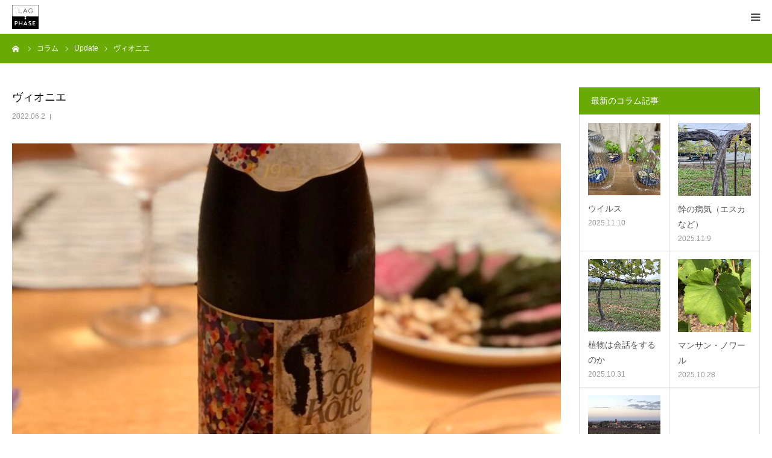

--- FILE ---
content_type: text/html; charset=UTF-8
request_url: https://lagphase.wine/update/%E3%83%B4%E3%82%A3%E3%82%AA%E3%83%8B%E3%82%A8.html
body_size: 11157
content:
<!DOCTYPE html>
<html class="pc" lang="ja">
<head>
<meta charset="UTF-8">
<!--[if IE]><meta http-equiv="X-UA-Compatible" content="IE=edge"><![endif]-->
<meta name="viewport" content="width=device-width">
<meta name="format-detection" content="telephone=no">
<title>ヴィオニエ | ワイン用のぶどう苗木　Lagphase（ラグフェイズ）</title>
<meta name="description" content="ヴィオニエはフランス・北ローヌ地方の品種で、コンドリューやアンピュイを起源とすると言われています。">
<link rel="pingback" href="https://lagphase.wine/xmlrpc.php">
<link rel="shortcut icon" href="https://lagphase.wine/wp-content/uploads/2019/06/logo_sp.png">
<meta http-equiv="x-dns-prefetch-control" content="on">
<link href="https://app.ecwid.com" rel="preconnect" crossorigin />
<link href="https://ecomm.events" rel="preconnect" crossorigin />
<link href="https://d1q3axnfhmyveb.cloudfront.net" rel="preconnect" crossorigin />
<link href="https://dqzrr9k4bjpzk.cloudfront.net" rel="preconnect" crossorigin />
<link href="https://d1oxsl77a1kjht.cloudfront.net" rel="preconnect" crossorigin>
<link rel="prefetch" href="https://app.ecwid.com/script.js?93539769&data_platform=wporg&lang=ja" as="script"/>
<link rel="prerender" href="https://lagphase.wine/store/"/>
<link rel='dns-prefetch' href='//www.google.com' />
<link rel='dns-prefetch' href='//s.w.org' />
<link rel="alternate" type="application/rss+xml" title="ワイン用のぶどう苗木　Lagphase（ラグフェイズ） &raquo; フィード" href="https://lagphase.wine/feed/" />
<link rel="alternate" type="application/rss+xml" title="ワイン用のぶどう苗木　Lagphase（ラグフェイズ） &raquo; コメントフィード" href="https://lagphase.wine/comments/feed/" />
		<script type="text/javascript">
			window._wpemojiSettings = {"baseUrl":"https:\/\/s.w.org\/images\/core\/emoji\/12.0.0-1\/72x72\/","ext":".png","svgUrl":"https:\/\/s.w.org\/images\/core\/emoji\/12.0.0-1\/svg\/","svgExt":".svg","source":{"concatemoji":"https:\/\/lagphase.wine\/wp-includes\/js\/wp-emoji-release.min.js?ver=5.2.2"}};
			!function(a,b,c){function d(a,b){var c=String.fromCharCode;l.clearRect(0,0,k.width,k.height),l.fillText(c.apply(this,a),0,0);var d=k.toDataURL();l.clearRect(0,0,k.width,k.height),l.fillText(c.apply(this,b),0,0);var e=k.toDataURL();return d===e}function e(a){var b;if(!l||!l.fillText)return!1;switch(l.textBaseline="top",l.font="600 32px Arial",a){case"flag":return!(b=d([55356,56826,55356,56819],[55356,56826,8203,55356,56819]))&&(b=d([55356,57332,56128,56423,56128,56418,56128,56421,56128,56430,56128,56423,56128,56447],[55356,57332,8203,56128,56423,8203,56128,56418,8203,56128,56421,8203,56128,56430,8203,56128,56423,8203,56128,56447]),!b);case"emoji":return b=d([55357,56424,55356,57342,8205,55358,56605,8205,55357,56424,55356,57340],[55357,56424,55356,57342,8203,55358,56605,8203,55357,56424,55356,57340]),!b}return!1}function f(a){var c=b.createElement("script");c.src=a,c.defer=c.type="text/javascript",b.getElementsByTagName("head")[0].appendChild(c)}var g,h,i,j,k=b.createElement("canvas"),l=k.getContext&&k.getContext("2d");for(j=Array("flag","emoji"),c.supports={everything:!0,everythingExceptFlag:!0},i=0;i<j.length;i++)c.supports[j[i]]=e(j[i]),c.supports.everything=c.supports.everything&&c.supports[j[i]],"flag"!==j[i]&&(c.supports.everythingExceptFlag=c.supports.everythingExceptFlag&&c.supports[j[i]]);c.supports.everythingExceptFlag=c.supports.everythingExceptFlag&&!c.supports.flag,c.DOMReady=!1,c.readyCallback=function(){c.DOMReady=!0},c.supports.everything||(h=function(){c.readyCallback()},b.addEventListener?(b.addEventListener("DOMContentLoaded",h,!1),a.addEventListener("load",h,!1)):(a.attachEvent("onload",h),b.attachEvent("onreadystatechange",function(){"complete"===b.readyState&&c.readyCallback()})),g=c.source||{},g.concatemoji?f(g.concatemoji):g.wpemoji&&g.twemoji&&(f(g.twemoji),f(g.wpemoji)))}(window,document,window._wpemojiSettings);
		</script>
		<style type="text/css">
img.wp-smiley,
img.emoji {
	display: inline !important;
	border: none !important;
	box-shadow: none !important;
	height: 1em !important;
	width: 1em !important;
	margin: 0 .07em !important;
	vertical-align: -0.1em !important;
	background: none !important;
	padding: 0 !important;
}
</style>
	<link rel='stylesheet' id='style-css'  href='https://lagphase.wine/wp-content/themes/birth_tcd057/style.css?ver=1.4' type='text/css' media='all' />
<link rel='stylesheet' id='wp-block-library-css'  href='https://lagphase.wine/wp-includes/css/dist/block-library/style.min.css?ver=5.2.2' type='text/css' media='all' />
<link rel='stylesheet' id='contact-form-7-css'  href='https://lagphase.wine/wp-content/plugins/contact-form-7/includes/css/styles.css?ver=5.1.3' type='text/css' media='all' />
<link rel='stylesheet' id='ecwid-css-css'  href='https://lagphase.wine/wp-content/plugins/ecwid-shopping-cart/css/frontend.css?ver=6.12.3' type='text/css' media='all' />
<link rel='stylesheet' id='tablepress-default-css'  href='https://lagphase.wine/wp-content/tablepress-combined.min.css?ver=2' type='text/css' media='all' />
<script type='text/javascript' src='https://lagphase.wine/wp-includes/js/jquery/jquery.js?ver=1.12.4-wp'></script>
<script type='text/javascript' src='https://lagphase.wine/wp-includes/js/jquery/jquery-migrate.min.js?ver=1.4.1'></script>
<link rel='https://api.w.org/' href='https://lagphase.wine/wp-json/' />
<link rel="canonical" href="https://lagphase.wine/update/%e3%83%b4%e3%82%a3%e3%82%aa%e3%83%8b%e3%82%a8.html" />
<link rel='shortlink' href='https://lagphase.wine/?p=895' />
<link rel="alternate" type="application/json+oembed" href="https://lagphase.wine/wp-json/oembed/1.0/embed?url=https%3A%2F%2Flagphase.wine%2Fupdate%2F%25e3%2583%25b4%25e3%2582%25a3%25e3%2582%25aa%25e3%2583%258b%25e3%2582%25a8.html" />
<link rel="alternate" type="text/xml+oembed" href="https://lagphase.wine/wp-json/oembed/1.0/embed?url=https%3A%2F%2Flagphase.wine%2Fupdate%2F%25e3%2583%25b4%25e3%2582%25a3%25e3%2582%25aa%25e3%2583%258b%25e3%2582%25a8.html&#038;format=xml" />
<script data-cfasync="false" data-no-optimize="1" type="text/javascript">
window.ec = window.ec || Object()
window.ec.config = window.ec.config || Object();
window.ec.config.enable_canonical_urls = true;

</script>
        <!--noptimize-->
        <script data-cfasync="false" type="text/javascript">
            window.ec = window.ec || Object();
            window.ec.config = window.ec.config || Object();
            window.ec.config.store_main_page_url = 'https://lagphase.wine/store/';
        </script>
        <!--/noptimize-->
        
<link rel="stylesheet" href="https://lagphase.wine/wp-content/themes/birth_tcd057/css/design-plus.css?ver=1.4">
<link rel="stylesheet" href="https://lagphase.wine/wp-content/themes/birth_tcd057/css/sns-botton.css?ver=1.4">
<link rel="stylesheet" media="screen and (max-width:1280px)" href="https://lagphase.wine/wp-content/themes/birth_tcd057/css/responsive.css?ver=1.4">
<link rel="stylesheet" media="screen and (max-width:1280px)" href="https://lagphase.wine/wp-content/themes/birth_tcd057/css/footer-bar.css?ver=1.4">

<script src="https://lagphase.wine/wp-content/themes/birth_tcd057/js/jquery.easing.1.3.js?ver=1.4"></script>
<script src="https://lagphase.wine/wp-content/themes/birth_tcd057/js/jscript.js?ver=1.4"></script>
<script src="https://lagphase.wine/wp-content/themes/birth_tcd057/js/comment.js?ver=1.4"></script>
<script src="https://lagphase.wine/wp-content/themes/birth_tcd057/js/header_fix.js?ver=1.4"></script>


<style type="text/css">

body, input, textarea { font-family: Arial, "ヒラギノ角ゴ ProN W3", "Hiragino Kaku Gothic ProN", "メイリオ", Meiryo, sans-serif; }

.rich_font, .p-vertical { font-family: "Hiragino Sans", "ヒラギノ角ゴ ProN", "Hiragino Kaku Gothic ProN", "游ゴシック", YuGothic, "メイリオ", Meiryo, sans-serif; font-weight:500; }

#footer_tel .number { font-family: "Times New Roman" , "游明朝" , "Yu Mincho" , "游明朝体" , "YuMincho" , "ヒラギノ明朝 Pro W3" , "Hiragino Mincho Pro" , "HiraMinProN-W3" , "HGS明朝E" , "ＭＳ Ｐ明朝" , "MS PMincho" , serif; font-weight:500; }


#header_image_for_404 .headline { font-family: "Times New Roman" , "游明朝" , "Yu Mincho" , "游明朝体" , "YuMincho" , "ヒラギノ明朝 Pro W3" , "Hiragino Mincho Pro" , "HiraMinProN-W3" , "HGS明朝E" , "ＭＳ Ｐ明朝" , "MS PMincho" , serif; font-weight:500; }




#post_title { font-size:32px; color:#000000; }
.post_content { font-size:16px; color:#666666; }
.single-news #post_title { font-size:32px; color:#000000; }
.single-news .post_content { font-size:14px; color:#666666; }

.mobile #post_title { font-size:18px; }
.mobile .post_content { font-size:13px; }
.mobile .single-news #post_title { font-size:18px; }
.mobile .single-news .post_content { font-size:13px; }

body.page .post_content { font-size:14px; color:#666666; }
#page_title { font-size:28px; color:#000000; }
#page_title span { font-size:16px; color:#666666; }

.mobile body.page .post_content { font-size:13px; }
.mobile #page_title { font-size:18px; }
.mobile #page_title span { font-size:14px; }

.c-pw__btn { background: #6aaa07; }
.post_content a, .post_content a:hover { color: #6aaa07; }







#related_post .image img, .styled_post_list1 .image img, .styled_post_list2 .image img, .widget_tab_post_list .image img, #blog_list .image img, #news_archive_list .image img,
  #index_blog_list .image img, #index_3box .image img, #index_news_list .image img, #archive_news_list .image img, #footer_content .image img
{
  width:100%; height:auto;
  -webkit-transition: transform  0.75s ease; -moz-transition: transform  0.75s ease; transition: transform  0.75s ease;
}
#related_post .image:hover img, .styled_post_list1 .image:hover img, .styled_post_list2 .image:hover img, .widget_tab_post_list .image:hover img, #blog_list .image:hover img, #news_archive_list .image:hover img,
  #index_blog_list .image:hover img, #index_3box .image:hover img, #index_news_list .image:hover img, #archive_news_list .image:hover img, #footer_content .image:hover img
{
  -webkit-transform: scale(1.2);
  -moz-transform: scale(1.2);
  -ms-transform: scale(1.2);
  -o-transform: scale(1.2);
  transform: scale(1.2);
}


#course_list #course2 .headline { background-color:#60551f; }
#course_list #course2 .title { color:#60551f; }
#course_list #course3 .headline { background-color:#e0b2b5; }
#course_list #course3 .title { color:#e0b2b5; }

body, a, #index_course_list a:hover, #previous_next_post a:hover, #course_list li a:hover
  { color: #555555; }

#page_header .headline, .side_widget .styled_post_list1 .title:hover, .page_post_list .meta a:hover, .page_post_list .headline,
  .slider_main .caption .title a:hover, #comment_header ul li a:hover, #header_text .logo a:hover, #bread_crumb li.home a:hover:before, #post_title_area .meta li a:hover
    { color: #6aaa07; }

.pc #global_menu ul ul a, .design_button a, #index_3box .title a, .next_page_link a:hover, #archive_post_list_tab ol li:hover, .collapse_category_list li a:hover .count, .slick-arrow:hover, .pb_spec_table_button a:hover,
  #wp-calendar td a:hover, #wp-calendar #prev a:hover, #wp-calendar #next a:hover, #related_post .headline, .side_headline, #single_news_list .headline, .mobile #global_menu li a:hover, #mobile_menu .close_button:hover,
    #post_pagination p, .page_navi span.current, .tcd_user_profile_widget .button a:hover, #return_top_mobile a:hover, #p_readmore .button, #bread_crumb
      { background-color: #6aaa07 !important; }

#archive_post_list_tab ol li:hover, #comment_header ul li a:hover, #comment_header ul li.comment_switch_active a, #comment_header #comment_closed p, #post_pagination p, .page_navi span.current
  { border-color: #6aaa07; }

.collapse_category_list li a:before
  { border-color: transparent transparent transparent #6aaa07; }

.slider_nav .swiper-slide-active, .slider_nav .swiper-slide:hover
  { box-shadow:inset 0 0 0 5px #6aaa07; }

a:hover, .pc #global_menu a:hover, .pc #global_menu > ul > li.active > a, .pc #global_menu > ul > li.current-menu-item > a, #bread_crumb li.home a:hover:after, #bread_crumb li a:hover, #post_meta_top a:hover, #index_blog_list li.category a:hover, #footer_tel .number,
  #single_news_list .link:hover, #single_news_list .link:hover:before, #archive_faq_list .question:hover, #archive_faq_list .question.active, #archive_faq_list .question:hover:before, #archive_faq_list .question.active:before, #archive_header_no_image .title
    { color: #9dc918; }


.pc #global_menu ul ul a:hover, .design_button a:hover, #index_3box .title a:hover, #return_top a:hover, #post_pagination a:hover, .page_navi a:hover, #slide_menu a span.count, .tcdw_custom_drop_menu a:hover, #p_readmore .button:hover, #previous_next_page a:hover, #mobile_menu,
  #course_next_prev_link a:hover, .tcd_category_list li a:hover .count, #submit_comment:hover, #comment_header ul li a:hover, .widget_tab_post_list_button a:hover, #searchform .submit_button:hover, .mobile #menu_button:hover
    { background-color: #9dc918 !important; }

#post_pagination a:hover, .page_navi a:hover, .tcdw_custom_drop_menu a:hover, #comment_textarea textarea:focus, #guest_info input:focus, .widget_tab_post_list_button a:hover
  { border-color: #9dc918 !important; }

.post_content a { color: #6aaa07; }

.color_font { color: #6aaa07; }


#copyright { background-color: #6aaa07; color: #FFFFFF; }

#schedule_table thead { background:#fafafa; }
#schedule_table .color { background:#eff5f6; }
#archive_faq_list .answer { background:#f6f9f9; }

#page_header .square_headline { background: #ffffff; }
#page_header .square_headline .title { color: #6aaa07; }
#page_header .square_headline .sub_title { color: #555555; }

#comment_header ul li.comment_switch_active a, #comment_header #comment_closed p { background-color: #6aaa07 !important; }
#comment_header ul li.comment_switch_active a:after, #comment_header #comment_closed p:after { border-color:#6aaa07 transparent transparent transparent; }

.no_header_content { background:rgba(106,170,7,0.8); }




</style>


<style type="text/css"></style><link rel="icon" href="https://lagphase.wine/wp-content/uploads/2021/08/cropped-IMG_7386-32x32.jpg" sizes="32x32" />
<link rel="icon" href="https://lagphase.wine/wp-content/uploads/2021/08/cropped-IMG_7386-192x192.jpg" sizes="192x192" />
<link rel="apple-touch-icon-precomposed" href="https://lagphase.wine/wp-content/uploads/2021/08/cropped-IMG_7386-180x180.jpg" />
<meta name="msapplication-TileImage" content="https://lagphase.wine/wp-content/uploads/2021/08/cropped-IMG_7386-270x270.jpg" />
		<style type="text/css" id="wp-custom-css">
			#index_news_list article,
#index_news_list .title_area
{
		height: 100px;
}		</style>
			
<!-- Global site tag (gtag.js) - Google Analytics -->
<script async src="https://www.googletagmanager.com/gtag/js?id=UA-151207574-1"></script>
<script>
  window.dataLayer = window.dataLayer || [];
  function gtag(){dataLayer.push(arguments);}
  gtag('js', new Date());

  gtag('config', 'UA-151207574-1');
</script>

</head>
<body id="body" class="post-template-default single single-post postid-895 single-format-standard fix_top mobile_header_fix">


<div id="container">

 <div id="header">
  <div id="header_inner">
   <div id="logo_image">
 <h1 class="logo">
  <a href="https://lagphase.wine/" title="ワイン用のぶどう苗木　Lagphase（ラグフェイズ）">
      <img class="pc_logo_image" src="https://lagphase.wine/wp-content/uploads/2019/06/logo.png?1767781092" alt="ワイン用のぶどう苗木　Lagphase（ラグフェイズ）" title="ワイン用のぶどう苗木　Lagphase（ラグフェイズ）" width="66" height="60" />
         <img class="mobile_logo_image" src="https://lagphase.wine/wp-content/uploads/2019/06/logo_sp.png?1767781092" alt="ワイン用のぶどう苗木　Lagphase（ラグフェイズ）" title="ワイン用のぶどう苗木　Lagphase（ラグフェイズ）" width="44" height="40" />
     </a>
 </h1>
</div>
         <div id="global_menu">
    <ul id="menu-%e3%82%b5%e3%83%b3%e3%83%97%e3%83%ab%e3%83%a1%e3%83%8b%e3%83%a5%e3%83%bc" class="menu"><li id="menu-item-30" class="menu-item menu-item-type-custom menu-item-object-custom menu-item-home menu-item-30"><a href="https://lagphase.wine/">HOME</a></li>
<li id="menu-item-454" class="menu-item menu-item-type-post_type_archive menu-item-object-news menu-item-454"><a href="https://lagphase.wine/news/">お知らせ</a></li>
<li id="menu-item-31" class="menu-item menu-item-type-custom menu-item-object-custom menu-item-has-children menu-item-31"><a href="#">コンセプト</a>
<ul class="sub-menu">
	<li id="menu-item-76" class="menu-item menu-item-type-post_type menu-item-object-page menu-item-76"><a href="https://lagphase.wine/concept-clone/">多彩なクローン</a></li>
	<li id="menu-item-74" class="menu-item menu-item-type-post_type menu-item-object-page menu-item-74"><a href="https://lagphase.wine/concept-virus/">クリーンな苗木</a></li>
	<li id="menu-item-75" class="menu-item menu-item-type-post_type menu-item-object-page menu-item-75"><a href="https://lagphase.wine/concept-traceability/">トレイサビリティ</a></li>
</ul>
</li>
<li id="menu-item-32" class="menu-item menu-item-type-custom menu-item-object-custom menu-item-has-children menu-item-32"><a href="https://lagphase.wine/sale/">苗木販売</a>
<ul class="sub-menu">
	<li id="menu-item-137" class="menu-item menu-item-type-post_type menu-item-object-page menu-item-137"><a href="https://lagphase.wine/sale-rootstock/">台木特性</a></li>
	<li id="menu-item-138" class="menu-item menu-item-type-post_type menu-item-object-page menu-item-138"><a href="https://lagphase.wine/sale-graft/">品種とクローン</a></li>
	<li id="menu-item-139" class="menu-item menu-item-type-post_type menu-item-object-page menu-item-139"><a href="https://lagphase.wine/sale-inventorylist/">在庫一覧</a></li>
	<li id="menu-item-1191" class="menu-item menu-item-type-post_type menu-item-object-page menu-item-1191"><a href="https://lagphase.wine/%e3%81%94%e6%b3%a8%e6%96%87%e6%96%b9%e6%b3%95%e3%83%bb%e6%96%99%e9%87%91%e4%bd%93%e7%b3%bb/">ご注文方法・料金体系</a></li>
	<li id="menu-item-141" class="menu-item menu-item-type-post_type menu-item-object-page menu-item-141"><a href="https://lagphase.wine/sale-madetoorder/">オーダーメイド</a></li>
</ul>
</li>
<li id="menu-item-561" class="menu-item menu-item-type-post_type menu-item-object-page menu-item-561"><a href="https://lagphase.wine/sale-inventorylist/">在庫一覧</a></li>
<li id="menu-item-1750" class="menu-item menu-item-type-ecwid_menu_item menu-item-object-ecwid-store-with-categories menu-item-1750"><a href="https://lagphase.wine/store/">ワイン関連ショップ</a></li>
<li id="menu-item-429" class="menu-item menu-item-type-post_type menu-item-object-page current_page_parent menu-item-429"><a href="https://lagphase.wine/columns/">コラム</a></li>
<li id="menu-item-1873" class="menu-item menu-item-type-post_type menu-item-object-page menu-item-1873"><a href="https://lagphase.wine/lapepiniere/">ラ・ペピニエール</a></li>
<li id="menu-item-1892" class="menu-item menu-item-type-post_type menu-item-object-page menu-item-1892"><a href="https://lagphase.wine/contact/">お問い合わせ</a></li>
</ul>   </div>
   <a href="#" id="menu_button"><span>menu</span></a>
     </div><!-- END #header_inner -->
 </div><!-- END #header -->

 
 <div id="main_contents" class="clearfix">

<div id="bread_crumb">

<ul class="clearfix" itemscope itemtype="http://schema.org/BreadcrumbList">
 <li itemprop="itemListElement" itemscope itemtype="http://schema.org/ListItem" class="home"><a itemprop="item" href="https://lagphase.wine/"><span itemprop="name">ホーム</span></a><meta itemprop="position" content="1"></li>
 <li itemprop="itemListElement" itemscope itemtype="http://schema.org/ListItem"><a itemprop="item" href="https://lagphase.wine/columns/"><span itemprop="name">コラム</span></a><meta itemprop="position" content="2"></li>
 <li class="category" itemprop="itemListElement" itemscope itemtype="http://schema.org/ListItem">
    <a itemprop="item" href="https://lagphase.wine/./update/"><span itemprop="name">Update</span></a>
      <meta itemprop="position" content="3">
 </li>
 <li class="last" itemprop="itemListElement" itemscope itemtype="http://schema.org/ListItem"><span itemprop="name">ヴィオニエ</span><meta itemprop="position" content="4"></li>
</ul>

</div>

<div id="main_col" class="clearfix">

 
 <div id="left_col" class="clearfix">

   <article id="article">

    <h2 id="post_title" class="rich_font entry-title">ヴィオニエ</h2>

        <ul id="post_meta_top" class="clearfix">
     <li class="date"><time class="entry-date updated" datetime="2022-06-03T22:03:43+09:00">2022.06.2</time></li>         </ul>
    
    
        <div id="post_image">
     <img width="830" height="510" src="https://lagphase.wine/wp-content/uploads/2022/06/IMG_7777_Original-830x510.jpg" class="attachment-size3 size-size3 wp-post-image" alt="" />    </div>
    
    
        <div class="single_share clearfix" id="single_share_top">
     <div class="share-type1 share-top">
 
	<div class="sns mt10">
		<ul class="type1 clearfix">
			<li class="twitter">
				<a href="http://twitter.com/share?text=%E3%83%B4%E3%82%A3%E3%82%AA%E3%83%8B%E3%82%A8&url=https%3A%2F%2Flagphase.wine%2Fupdate%2F%25e3%2583%25b4%25e3%2582%25a3%25e3%2582%25aa%25e3%2583%258b%25e3%2582%25a8.html&via=lagphase_co_ltd&tw_p=tweetbutton&related=lagphase_co_ltd" onclick="javascript:window.open(this.href, '', 'menubar=no,toolbar=no,resizable=yes,scrollbars=yes,height=400,width=600');return false;"><i class="icon-twitter"></i><span class="ttl">Tweet</span><span class="share-count"></span></a>
			</li>
			<li class="facebook">
				<a href="//www.facebook.com/sharer/sharer.php?u=https://lagphase.wine/update/%e3%83%b4%e3%82%a3%e3%82%aa%e3%83%8b%e3%82%a8.html&amp;t=%E3%83%B4%E3%82%A3%E3%82%AA%E3%83%8B%E3%82%A8" class="facebook-btn-icon-link" target="blank" rel="nofollow"><i class="icon-facebook"></i><span class="ttl">Share</span><span class="share-count"></span></a>
			</li>
			<li class="googleplus">
				<a href="https://plus.google.com/share?url=https%3A%2F%2Flagphase.wine%2Fupdate%2F%25e3%2583%25b4%25e3%2582%25a3%25e3%2582%25aa%25e3%2583%258b%25e3%2582%25a8.html" onclick="javascript:window.open(this.href, '', 'menubar=no,toolbar=no,resizable=yes,scrollbars=yes,height=600,width=500');return false;"><i class="icon-google-plus"></i><span class="ttl">+1</span><span class="share-count"></span></a>
			</li>
			<li class="hatebu">
				<a href="http://b.hatena.ne.jp/add?mode=confirm&url=https%3A%2F%2Flagphase.wine%2Fupdate%2F%25e3%2583%25b4%25e3%2582%25a3%25e3%2582%25aa%25e3%2583%258b%25e3%2582%25a8.html" onclick="javascript:window.open(this.href, '', 'menubar=no,toolbar=no,resizable=yes,scrollbars=yes,height=400,width=510');return false;" ><i class="icon-hatebu"></i><span class="ttl">Hatena</span><span class="share-count"></span></a>
			</li>
			<li class="pocket">
				<a href="http://getpocket.com/edit?url=https%3A%2F%2Flagphase.wine%2Fupdate%2F%25e3%2583%25b4%25e3%2582%25a3%25e3%2582%25aa%25e3%2583%258b%25e3%2582%25a8.html&title=%E3%83%B4%E3%82%A3%E3%82%AA%E3%83%8B%E3%82%A8" target="blank"><i class="icon-pocket"></i><span class="ttl">Pocket</span><span class="share-count"></span></a>
			</li>
			<li class="rss">
				<a href="https://lagphase.wine/feed/" target="blank"><i class="icon-rss"></i><span class="ttl">RSS</span></a>
			</li>
			<li class="feedly">
				<a href="http://feedly.com/index.html#subscription%2Ffeed%2Fhttps://lagphase.wine/feed/" target="blank"><i class="icon-feedly"></i><span class="ttl">feedly</span><span class="share-count"></span></a>
			</li>
			<li class="pinterest">
				<a rel="nofollow" target="_blank" href="https://www.pinterest.com/pin/create/button/?url=https%3A%2F%2Flagphase.wine%2Fupdate%2F%25e3%2583%25b4%25e3%2582%25a3%25e3%2582%25aa%25e3%2583%258b%25e3%2582%25a8.html&media=https://lagphase.wine/wp-content/uploads/2022/06/IMG_7777_Original.jpg&description=%E3%83%B4%E3%82%A3%E3%82%AA%E3%83%8B%E3%82%A8"><i class="icon-pinterest"></i><span class="ttl">Pin&nbsp;it</span></a>
			</li>
		</ul>
	</div>
</div>
    </div>
    
    
    
    <div class="post_content clearfix">
     
<p>ヴィオニエはフランス・北ローヌ地方の品種で、コンドリューやアンピュイを起源とすると言われています。</p>



<p>DNA鑑定により、Mondeuse Blancheとは親子関係、Syrahとは親戚関係、またNebbioloとも遺伝的な関係があることが分かっています。</p>



<p>萌芽が早く、長枝剪定を行います。遅霜や風に弱い品種ですが、皮が厚いため灰色かび病への耐性があります。</p>



<p>元々は酸性土壌で栽培されていましたが、水分が少なければ温暖な地域でも育ちやすいと言われています。</p>



<p>ライチやバラの芳香を有し、糖度が高く酸度は控えめとなります。</p>



<p>単体ではコンドリューが銘醸地です。華やかな香りを醸すため、シラーと混植・混醸も行われています。コート・ロティでは、ヴィオニエは20％まで混醸できます。南側（コンドリュー側）に行くほどヴィオニエの混植率が高くなります。</p>



<p>ラグフェイズでは、2024年よりFPS 01クローンを提供予定です。</p>



<p>写真はギガルの造るラ・トュルクです。コート・ロティの中程に位置し、ヴィオニエの含有率は中程度で7%となっています。</p>
    </div>

        <div class="single_share clearfix" id="single_share_bottom">
     <div class="share-type1 share-btm">
 
	<div class="sns mt10 mb45">
		<ul class="type1 clearfix">
			<li class="twitter">
				<a href="http://twitter.com/share?text=%E3%83%B4%E3%82%A3%E3%82%AA%E3%83%8B%E3%82%A8&url=https%3A%2F%2Flagphase.wine%2Fupdate%2F%25e3%2583%25b4%25e3%2582%25a3%25e3%2582%25aa%25e3%2583%258b%25e3%2582%25a8.html&via=lagphase_co_ltd&tw_p=tweetbutton&related=lagphase_co_ltd" onclick="javascript:window.open(this.href, '', 'menubar=no,toolbar=no,resizable=yes,scrollbars=yes,height=400,width=600');return false;"><i class="icon-twitter"></i><span class="ttl">Tweet</span><span class="share-count"></span></a>
			</li>
			<li class="facebook">
				<a href="//www.facebook.com/sharer/sharer.php?u=https://lagphase.wine/update/%e3%83%b4%e3%82%a3%e3%82%aa%e3%83%8b%e3%82%a8.html&amp;t=%E3%83%B4%E3%82%A3%E3%82%AA%E3%83%8B%E3%82%A8" class="facebook-btn-icon-link" target="blank" rel="nofollow"><i class="icon-facebook"></i><span class="ttl">Share</span><span class="share-count"></span></a>
			</li>
			<li class="googleplus">
				<a href="https://plus.google.com/share?url=https%3A%2F%2Flagphase.wine%2Fupdate%2F%25e3%2583%25b4%25e3%2582%25a3%25e3%2582%25aa%25e3%2583%258b%25e3%2582%25a8.html" onclick="javascript:window.open(this.href, '', 'menubar=no,toolbar=no,resizable=yes,scrollbars=yes,height=600,width=500');return false;"><i class="icon-google-plus"></i><span class="ttl">+1</span><span class="share-count"></span></a>
			</li>
			<li class="hatebu">
				<a href="http://b.hatena.ne.jp/add?mode=confirm&url=https%3A%2F%2Flagphase.wine%2Fupdate%2F%25e3%2583%25b4%25e3%2582%25a3%25e3%2582%25aa%25e3%2583%258b%25e3%2582%25a8.html" onclick="javascript:window.open(this.href, '', 'menubar=no,toolbar=no,resizable=yes,scrollbars=yes,height=400,width=510');return false;" ><i class="icon-hatebu"></i><span class="ttl">Hatena</span><span class="share-count"></span></a>
			</li>
			<li class="pocket">
				<a href="http://getpocket.com/edit?url=https%3A%2F%2Flagphase.wine%2Fupdate%2F%25e3%2583%25b4%25e3%2582%25a3%25e3%2582%25aa%25e3%2583%258b%25e3%2582%25a8.html&title=%E3%83%B4%E3%82%A3%E3%82%AA%E3%83%8B%E3%82%A8" target="blank"><i class="icon-pocket"></i><span class="ttl">Pocket</span><span class="share-count"></span></a>
			</li>
			<li class="rss">
				<a href="https://lagphase.wine/feed/" target="blank"><i class="icon-rss"></i><span class="ttl">RSS</span></a>
			</li>
			<li class="feedly">
				<a href="http://feedly.com/index.html#subscription%2Ffeed%2Fhttps://lagphase.wine/feed/" target="blank"><i class="icon-feedly"></i><span class="ttl">feedly</span><span class="share-count"></span></a>
			</li>
			<li class="pinterest">
				<a rel="nofollow" target="_blank" href="https://www.pinterest.com/pin/create/button/?url=https%3A%2F%2Flagphase.wine%2Fupdate%2F%25e3%2583%25b4%25e3%2582%25a3%25e3%2582%25aa%25e3%2583%258b%25e3%2582%25a8.html&media=https://lagphase.wine/wp-content/uploads/2022/06/IMG_7777_Original.jpg&description=%E3%83%B4%E3%82%A3%E3%82%AA%E3%83%8B%E3%82%A8"><i class="icon-pinterest"></i><span class="ttl">Pin&nbsp;it</span></a>
			</li>
		</ul>
	</div>
</div>
    </div>
    
        <ul id="post_meta_bottom" class="clearfix">
                        </ul>
    
        <div id="previous_next_post" class="clearfix">
     <div class='prev_post'><a href='https://lagphase.wine/update/%e3%82%b5%e3%83%b3%e3%82%b8%e3%83%a7%e3%83%b4%e3%82%a7%e3%83%bc%e3%82%bc.html' title='サンジョヴェーゼ'><span class='title'>サンジョヴェーゼ</span><span class='nav'>前の記事</span></a></div>
<div class='next_post'><a href='https://lagphase.wine/update/%e3%82%bb%e3%83%9f%e3%83%a8%e3%83%b3.html' title='セミヨン'><span class='title'>セミヨン</span><span class='nav'>次の記事</span></a></div>
    </div>
    
   </article><!-- END #article -->

   
   
   
      <div id="related_post">
    <h3 class="headline">関連記事</h3>
    <ol class="clearfix">
          <li class="clearfix">
            <a class="image" href="https://lagphase.wine/update/newproducts.html" title="新品種・新クローンの解説"><img width="830" height="510" src="https://lagphase.wine/wp-content/uploads/2021/08/IMG_7405-830x510.jpg" class="attachment-size3 size-size3 wp-post-image" alt="" /></a>
            <h4 class="title"><a href="https://lagphase.wine/update/newproducts.html" name="">新品種・新クローンの解説</a></h4>
     </li>
          <li class="clearfix">
            <a class="image" href="https://lagphase.wine/update/%e3%83%94%e3%83%8e%e3%83%bb%e3%83%8e%e3%83%af%e3%83%bc%e3%83%ab%e3%80%80%e3%82%af%e3%83%ad%e3%83%bc%e3%83%b3%e5%af%be%e7%85%a7%e8%a1%a8.html" title="ピノ・ノワール　クローン対照表"><img width="830" height="510" src="https://lagphase.wine/wp-content/uploads/2021/08/IMG_7725-830x510.jpg" class="attachment-size3 size-size3 wp-post-image" alt="" /></a>
            <h4 class="title"><a href="https://lagphase.wine/update/%e3%83%94%e3%83%8e%e3%83%bb%e3%83%8e%e3%83%af%e3%83%bc%e3%83%ab%e3%80%80%e3%82%af%e3%83%ad%e3%83%bc%e3%83%b3%e5%af%be%e7%85%a7%e8%a1%a8.html" name="">ピノ・ノワール　クローン対照表</a></h4>
     </li>
          <li class="clearfix">
            <a class="image" href="https://lagphase.wine/update/%e3%82%bd%e3%83%bc%e3%83%b4%e3%82%a3%e3%83%8b%e3%83%a8%e3%83%b3%e3%83%bb%e3%83%96%e3%83%a9%e3%83%b3-fps-01%e3%82%af%e3%83%ad%e3%83%bc%e3%83%b3.html" title="ソーヴィニヨン・ブラン FPS 01クローン"><img width="830" height="510" src="https://lagphase.wine/wp-content/uploads/2021/10/IMG_8384-830x510.jpg" class="attachment-size3 size-size3 wp-post-image" alt="シャトー・ディケム1990" /></a>
            <h4 class="title"><a href="https://lagphase.wine/update/%e3%82%bd%e3%83%bc%e3%83%b4%e3%82%a3%e3%83%8b%e3%83%a8%e3%83%b3%e3%83%bb%e3%83%96%e3%83%a9%e3%83%b3-fps-01%e3%82%af%e3%83%ad%e3%83%bc%e3%83%b3.html" name="">ソーヴィニヨン・ブラン FPS 01クローン</a></h4>
     </li>
          <li class="clearfix">
            <a class="image" href="https://lagphase.wine/update/%e3%82%b7%e3%83%bc%e3%82%b2%e3%83%ac%e3%83%bc%e3%81%b9.html" title="シーゲレーべ"><img width="830" height="510" src="https://lagphase.wine/wp-content/uploads/2022/06/tempImage3OQc6R-830x510.jpg" class="attachment-size3 size-size3 wp-post-image" alt="" /></a>
            <h4 class="title"><a href="https://lagphase.wine/update/%e3%82%b7%e3%83%bc%e3%82%b2%e3%83%ac%e3%83%bc%e3%81%b9.html" name="">シーゲレーべ</a></h4>
     </li>
          <li class="clearfix">
            <a class="image" href="https://lagphase.wine/update/sangiovesenebbiolo.html" title="イタリア品種の遺伝特性"><img width="830" height="510" src="https://lagphase.wine/wp-content/uploads/2023/09/tempImage0D2w6X-830x510.jpg" class="attachment-size3 size-size3 wp-post-image" alt="" /></a>
            <h4 class="title"><a href="https://lagphase.wine/update/sangiovesenebbiolo.html" name="">イタリア品種の遺伝特性</a></h4>
     </li>
          <li class="clearfix">
            <a class="image" href="https://lagphase.wine/update/%e3%83%96%e3%83%89%e3%82%a6%e6%a0%bd%e5%9f%b9%e3%81%ae%e5%81%89%e4%ba%ba%e3%81%9f%e3%81%a1-1-%e3%82%a8%e3%83%9f%e3%83%bc%e3%83%ab%e3%83%bb%e3%83%97%e3%83%a9%e3%83%b3%e3%82%b7%e3%83%a7%e3%83%b3.html" title="ブドウ栽培の偉人たち &#8211; 1 エミール・プランション"><img width="830" height="510" src="https://lagphase.wine/wp-content/uploads/2025/04/Screenshot-2025-04-01-at-23.20.28-830x510.png" class="attachment-size3 size-size3 wp-post-image" alt="" /></a>
            <h4 class="title"><a href="https://lagphase.wine/update/%e3%83%96%e3%83%89%e3%82%a6%e6%a0%bd%e5%9f%b9%e3%81%ae%e5%81%89%e4%ba%ba%e3%81%9f%e3%81%a1-1-%e3%82%a8%e3%83%9f%e3%83%bc%e3%83%ab%e3%83%bb%e3%83%97%e3%83%a9%e3%83%b3%e3%82%b7%e3%83%a7%e3%83%b3.html" name="">ブドウ栽培の偉人たち &#8211; 1 エミール・プランシ…</a></h4>
     </li>
         </ol>
   </div>
      
   
 </div><!-- END #left_col -->

 <div id="side_col">
<div class="side_widget clearfix styled_post_list1_widget" id="styled_post_list1_widget-2">
<h3 class="side_headline"><span>最新のコラム記事</span></h3><ol class="styled_post_list1 clearfix show_date">
 <li class="clearfix">
   <a class="image" href="https://lagphase.wine/update/%e3%82%a6%e3%82%a4%e3%83%ab%e3%82%b9.html" title="ウイルス"><img width="400" height="400" src="https://lagphase.wine/wp-content/uploads/2025/11/tempImageMqYv92-400x400.jpg" class="attachment-size1 size-size1 wp-post-image" alt="" srcset="https://lagphase.wine/wp-content/uploads/2025/11/tempImageMqYv92-400x400.jpg 400w, https://lagphase.wine/wp-content/uploads/2025/11/tempImageMqYv92-150x150.jpg 150w, https://lagphase.wine/wp-content/uploads/2025/11/tempImageMqYv92-300x300.jpg 300w, https://lagphase.wine/wp-content/uploads/2025/11/tempImageMqYv92-120x120.jpg 120w" sizes="(max-width: 400px) 100vw, 400px" /></a>   <div class="info">
    <a class="title" href="https://lagphase.wine/update/%e3%82%a6%e3%82%a4%e3%83%ab%e3%82%b9.html">ウイルス</a></a>
    <p class="date">2025.11.10</p>   </div>
 </li>
 <li class="clearfix">
   <a class="image" href="https://lagphase.wine/update/%e5%b9%b9%e3%81%ae%e7%97%85%e6%b0%97%ef%bc%88%e3%82%a8%e3%82%b9%e3%82%ab%e3%81%aa%e3%81%a9%ef%bc%89.html" title="幹の病気（エスカなど）"><img width="400" height="400" src="https://lagphase.wine/wp-content/uploads/2025/11/6C436E1D-E1F1-4233-BD46-24FAE2308A5B-400x400.png" class="attachment-size1 size-size1 wp-post-image" alt="" srcset="https://lagphase.wine/wp-content/uploads/2025/11/6C436E1D-E1F1-4233-BD46-24FAE2308A5B-400x400.png 400w, https://lagphase.wine/wp-content/uploads/2025/11/6C436E1D-E1F1-4233-BD46-24FAE2308A5B-150x150.png 150w, https://lagphase.wine/wp-content/uploads/2025/11/6C436E1D-E1F1-4233-BD46-24FAE2308A5B-300x300.png 300w, https://lagphase.wine/wp-content/uploads/2025/11/6C436E1D-E1F1-4233-BD46-24FAE2308A5B-120x120.png 120w" sizes="(max-width: 400px) 100vw, 400px" /></a>   <div class="info">
    <a class="title" href="https://lagphase.wine/update/%e5%b9%b9%e3%81%ae%e7%97%85%e6%b0%97%ef%bc%88%e3%82%a8%e3%82%b9%e3%82%ab%e3%81%aa%e3%81%a9%ef%bc%89.html">幹の病気（エスカなど）</a></a>
    <p class="date">2025.11.9</p>   </div>
 </li>
 <li class="clearfix">
   <a class="image" href="https://lagphase.wine/update/%e6%a4%8d%e7%89%a9%e3%81%af%e4%bc%9a%e8%a9%b1%e3%82%92%e3%81%99%e3%82%8b%e3%81%ae%e3%81%8b.html" title="植物は会話をするのか"><img width="400" height="400" src="https://lagphase.wine/wp-content/uploads/2025/10/75D46806-7031-457C-965B-FD75AA67D33B-400x400.png" class="attachment-size1 size-size1 wp-post-image" alt="" srcset="https://lagphase.wine/wp-content/uploads/2025/10/75D46806-7031-457C-965B-FD75AA67D33B-400x400.png 400w, https://lagphase.wine/wp-content/uploads/2025/10/75D46806-7031-457C-965B-FD75AA67D33B-150x150.png 150w, https://lagphase.wine/wp-content/uploads/2025/10/75D46806-7031-457C-965B-FD75AA67D33B-300x300.png 300w, https://lagphase.wine/wp-content/uploads/2025/10/75D46806-7031-457C-965B-FD75AA67D33B-120x120.png 120w" sizes="(max-width: 400px) 100vw, 400px" /></a>   <div class="info">
    <a class="title" href="https://lagphase.wine/update/%e6%a4%8d%e7%89%a9%e3%81%af%e4%bc%9a%e8%a9%b1%e3%82%92%e3%81%99%e3%82%8b%e3%81%ae%e3%81%8b.html">植物は会話をするのか</a></a>
    <p class="date">2025.10.31</p>   </div>
 </li>
 <li class="clearfix">
   <a class="image" href="https://lagphase.wine/update/%e3%83%9e%e3%83%b3%e3%82%b5%e3%83%b3%e3%83%bb%e3%83%8e%e3%83%af%e3%83%bc%e3%83%ab.html" title="マンサン・ノワール"><img width="400" height="400" src="https://lagphase.wine/wp-content/uploads/2025/10/7BEF7654-6661-4FBF-94EF-5C81DC938F89-400x400.png" class="attachment-size1 size-size1 wp-post-image" alt="" srcset="https://lagphase.wine/wp-content/uploads/2025/10/7BEF7654-6661-4FBF-94EF-5C81DC938F89-400x400.png 400w, https://lagphase.wine/wp-content/uploads/2025/10/7BEF7654-6661-4FBF-94EF-5C81DC938F89-150x150.png 150w, https://lagphase.wine/wp-content/uploads/2025/10/7BEF7654-6661-4FBF-94EF-5C81DC938F89-300x300.png 300w, https://lagphase.wine/wp-content/uploads/2025/10/7BEF7654-6661-4FBF-94EF-5C81DC938F89-120x120.png 120w" sizes="(max-width: 400px) 100vw, 400px" /></a>   <div class="info">
    <a class="title" href="https://lagphase.wine/update/%e3%83%9e%e3%83%b3%e3%82%b5%e3%83%b3%e3%83%bb%e3%83%8e%e3%83%af%e3%83%bc%e3%83%ab.html">マンサン・ノワール</a></a>
    <p class="date">2025.10.28</p>   </div>
 </li>
 <li class="clearfix">
   <a class="image" href="https://lagphase.wine/update/%e3%83%96%e3%83%ab%e3%82%b4%e3%83%bc%e3%83%8b%e3%83%a5%e3%81%ab%e3%81%8a%e3%81%91%e3%82%8b%e3%82%af%e3%83%ad%e3%83%bc%e3%83%b3%e3%81%ae%e9%81%b8%e6%8a%9e.html" title="ブルゴーニュにおけるクローンの選択"><img width="400" height="400" src="https://lagphase.wine/wp-content/uploads/2025/10/BC0793E5-7E51-4D6B-8C20-15F4EACD8AA2-400x400.png" class="attachment-size1 size-size1 wp-post-image" alt="" srcset="https://lagphase.wine/wp-content/uploads/2025/10/BC0793E5-7E51-4D6B-8C20-15F4EACD8AA2-400x400.png 400w, https://lagphase.wine/wp-content/uploads/2025/10/BC0793E5-7E51-4D6B-8C20-15F4EACD8AA2-150x150.png 150w, https://lagphase.wine/wp-content/uploads/2025/10/BC0793E5-7E51-4D6B-8C20-15F4EACD8AA2-300x300.png 300w, https://lagphase.wine/wp-content/uploads/2025/10/BC0793E5-7E51-4D6B-8C20-15F4EACD8AA2-120x120.png 120w" sizes="(max-width: 400px) 100vw, 400px" /></a>   <div class="info">
    <a class="title" href="https://lagphase.wine/update/%e3%83%96%e3%83%ab%e3%82%b4%e3%83%bc%e3%83%8b%e3%83%a5%e3%81%ab%e3%81%8a%e3%81%91%e3%82%8b%e3%82%af%e3%83%ad%e3%83%bc%e3%83%b3%e3%81%ae%e9%81%b8%e6%8a%9e.html">ブルゴーニュにおけるクローンの選択</a></a>
    <p class="date">2025.10.26</p>   </div>
 </li>
</ol>
</div>
<div class="side_widget clearfix tcdw_archive_list_widget" id="tcdw_archive_list_widget-2">
		<div class="p-dropdown">
			<div class="p-dropdown__title">アーカイブ</div>
			<ul class="p-dropdown__list">
					<li><a href='https://lagphase.wine/2025/11/'>2025年11月</a></li>
	<li><a href='https://lagphase.wine/2025/10/'>2025年10月</a></li>
	<li><a href='https://lagphase.wine/2025/09/'>2025年9月</a></li>
	<li><a href='https://lagphase.wine/2025/04/'>2025年4月</a></li>
	<li><a href='https://lagphase.wine/2025/03/'>2025年3月</a></li>
	<li><a href='https://lagphase.wine/2025/02/'>2025年2月</a></li>
	<li><a href='https://lagphase.wine/2023/10/'>2023年10月</a></li>
	<li><a href='https://lagphase.wine/2023/09/'>2023年9月</a></li>
	<li><a href='https://lagphase.wine/2023/08/'>2023年8月</a></li>
	<li><a href='https://lagphase.wine/2023/07/'>2023年7月</a></li>
	<li><a href='https://lagphase.wine/2023/06/'>2023年6月</a></li>
	<li><a href='https://lagphase.wine/2023/01/'>2023年1月</a></li>
	<li><a href='https://lagphase.wine/2022/10/'>2022年10月</a></li>
	<li><a href='https://lagphase.wine/2022/08/'>2022年8月</a></li>
	<li><a href='https://lagphase.wine/2022/06/'>2022年6月</a></li>
	<li><a href='https://lagphase.wine/2022/05/'>2022年5月</a></li>
	<li><a href='https://lagphase.wine/2022/04/'>2022年4月</a></li>
	<li><a href='https://lagphase.wine/2022/03/'>2022年3月</a></li>
	<li><a href='https://lagphase.wine/2022/02/'>2022年2月</a></li>
	<li><a href='https://lagphase.wine/2022/01/'>2022年1月</a></li>
	<li><a href='https://lagphase.wine/2021/12/'>2021年12月</a></li>
	<li><a href='https://lagphase.wine/2021/11/'>2021年11月</a></li>
	<li><a href='https://lagphase.wine/2021/10/'>2021年10月</a></li>
	<li><a href='https://lagphase.wine/2021/09/'>2021年9月</a></li>
	<li><a href='https://lagphase.wine/2021/08/'>2021年8月</a></li>
	<li><a href='https://lagphase.wine/2021/01/'>2021年1月</a></li>
	<li><a href='https://lagphase.wine/2020/05/'>2020年5月</a></li>
	<li><a href='https://lagphase.wine/2020/04/'>2020年4月</a></li>
	<li><a href='https://lagphase.wine/2019/11/'>2019年11月</a></li>
	<li><a href='https://lagphase.wine/2019/10/'>2019年10月</a></li>
			</ul>
		</div>
</div>
<div class="side_widget clearfix widget_text" id="text-2">
			<div class="textwidget"><p><a class="twitter-follow-button" href="https://twitter.com/lagphase_co_ltd?ref_src=twsrc%5Etfw" data-show-count="false">Follow @lagphase_co_ltd</a><script async src="https://platform.twitter.com/widgets.js" charset="utf-8"></script></p>
</div>
		</div>
</div>

</div><!-- END #main_col -->


 </div><!-- END #main_contents -->


   <div id="footer_contact_area">
  <div id="footer_contact_area_inner" class="clearfix">

   
      <div class="footer_contact_content" id="footer_contact">
    <div class="clearfix">
          <p class="headline">メールでのお問い合わせ</p>
               <div class="button design_button">
      <a href="https://lagphase.wine/contact">お問い合わせ</a>
     </div>
         </div>
   </div>
   
  </div>
 </div><!-- END #footer_contact_area -->
 

  <div id="footer_content">
  <div id="footer_content_inner" class="clearfix">
    <div class="item clearfix" style="background:#f5f5f5;">
      <a class="image" href="/company-profile" ><img src="https://lagphase.wine/wp-content/uploads/2019/10/IMG_6839-1.jpg" alt="" title="" /></a>
      <a class="title" href="/company-profile" ><span>会社概要</span></a>
  </div>
    <div class="item clearfix" style="background:#f5f5f5;">
      <a class="image" href="/recruit" ><img src="https://lagphase.wine/wp-content/uploads/2019/10/recruit.jpg" alt="" title="" /></a>
      <a class="title" href="/recruit" ><span>採用情報</span></a>
  </div>
    <div class="item clearfix" style="background:#f5f5f5;">
      <a class="image" href="/privacy-policy" ><img src="https://lagphase.wine/wp-content/uploads/2019/10/privacypolicy-1.jpg" alt="" title="" /></a>
      <a class="title" href="/privacy-policy" ><span>プライバシーポリシー</span></a>
  </div>
    </div>
 </div><!-- END #footer_content -->
 

 
 <p id="copyright">Copyright &copy; 2019 Lag Phase</p>


 <div id="return_top">
  <a href="#body"><span>PAGE TOP</span></a>
 </div>


 

</div><!-- #container -->

<script>
jQuery(document).ready(function($){
  // scroll page link
  if (location.hash && $(location.hash).length) {
    $("html,body").scrollTop(0);
    $("html,body").delay(600).animate({scrollTop : $(location.hash).offset().top}, 1000, 'easeOutExpo');
  }
});
</script>


<script type='text/javascript' src='https://lagphase.wine/wp-includes/js/comment-reply.min.js?ver=5.2.2'></script>
<script type='text/javascript'>
/* <![CDATA[ */
var wpcf7 = {"apiSettings":{"root":"https:\/\/lagphase.wine\/wp-json\/contact-form-7\/v1","namespace":"contact-form-7\/v1"}};
/* ]]> */
</script>
<script type='text/javascript' src='https://lagphase.wine/wp-content/plugins/contact-form-7/includes/js/scripts.js?ver=5.1.3'></script>
<script type='text/javascript' src='https://lagphase.wine/wp-includes/js/jquery/ui/widget.min.js?ver=1.11.4'></script>
<script type='text/javascript'>
/* <![CDATA[ */
var ecwidParams = {"useJsApiToOpenStoreCategoriesPages":"","storeId":"93539769"};
/* ]]> */
</script>
<script type='text/javascript' src='https://lagphase.wine/wp-content/plugins/ecwid-shopping-cart/js/frontend.js?ver=6.12.3'></script>
<script type='text/javascript' src='https://www.google.com/recaptcha/api.js?render=6LeqMEIcAAAAAGQlWenDmsYYIZndM1BkuZXzacBU&#038;ver=3.0'></script>
<script type='text/javascript' src='https://lagphase.wine/wp-includes/js/wp-embed.min.js?ver=5.2.2'></script>
<script type="text/javascript">
( function( grecaptcha, sitekey, actions ) {

	var wpcf7recaptcha = {

		execute: function( action ) {
			grecaptcha.execute(
				sitekey,
				{ action: action }
			).then( function( token ) {
				var forms = document.getElementsByTagName( 'form' );

				for ( var i = 0; i < forms.length; i++ ) {
					var fields = forms[ i ].getElementsByTagName( 'input' );

					for ( var j = 0; j < fields.length; j++ ) {
						var field = fields[ j ];

						if ( 'g-recaptcha-response' === field.getAttribute( 'name' ) ) {
							field.setAttribute( 'value', token );
							break;
						}
					}
				}
			} );
		},

		executeOnHomepage: function() {
			wpcf7recaptcha.execute( actions[ 'homepage' ] );
		},

		executeOnContactform: function() {
			wpcf7recaptcha.execute( actions[ 'contactform' ] );
		},

	};

	grecaptcha.ready(
		wpcf7recaptcha.executeOnHomepage
	);

	document.addEventListener( 'change',
		wpcf7recaptcha.executeOnContactform, false
	);

	document.addEventListener( 'wpcf7submit',
		wpcf7recaptcha.executeOnHomepage, false
	);

} )(
	grecaptcha,
	'6LeqMEIcAAAAAGQlWenDmsYYIZndM1BkuZXzacBU',
	{"homepage":"homepage","contactform":"contactform"}
);
</script>
</body>
</html>

--- FILE ---
content_type: text/html; charset=utf-8
request_url: https://www.google.com/recaptcha/api2/anchor?ar=1&k=6LeqMEIcAAAAAGQlWenDmsYYIZndM1BkuZXzacBU&co=aHR0cHM6Ly9sYWdwaGFzZS53aW5lOjQ0Mw..&hl=en&v=7gg7H51Q-naNfhmCP3_R47ho&size=invisible&anchor-ms=20000&execute-ms=30000&cb=wxbofg14i8hs
body_size: 48428
content:
<!DOCTYPE HTML><html dir="ltr" lang="en"><head><meta http-equiv="Content-Type" content="text/html; charset=UTF-8">
<meta http-equiv="X-UA-Compatible" content="IE=edge">
<title>reCAPTCHA</title>
<style type="text/css">
/* cyrillic-ext */
@font-face {
  font-family: 'Roboto';
  font-style: normal;
  font-weight: 400;
  font-stretch: 100%;
  src: url(//fonts.gstatic.com/s/roboto/v48/KFO7CnqEu92Fr1ME7kSn66aGLdTylUAMa3GUBHMdazTgWw.woff2) format('woff2');
  unicode-range: U+0460-052F, U+1C80-1C8A, U+20B4, U+2DE0-2DFF, U+A640-A69F, U+FE2E-FE2F;
}
/* cyrillic */
@font-face {
  font-family: 'Roboto';
  font-style: normal;
  font-weight: 400;
  font-stretch: 100%;
  src: url(//fonts.gstatic.com/s/roboto/v48/KFO7CnqEu92Fr1ME7kSn66aGLdTylUAMa3iUBHMdazTgWw.woff2) format('woff2');
  unicode-range: U+0301, U+0400-045F, U+0490-0491, U+04B0-04B1, U+2116;
}
/* greek-ext */
@font-face {
  font-family: 'Roboto';
  font-style: normal;
  font-weight: 400;
  font-stretch: 100%;
  src: url(//fonts.gstatic.com/s/roboto/v48/KFO7CnqEu92Fr1ME7kSn66aGLdTylUAMa3CUBHMdazTgWw.woff2) format('woff2');
  unicode-range: U+1F00-1FFF;
}
/* greek */
@font-face {
  font-family: 'Roboto';
  font-style: normal;
  font-weight: 400;
  font-stretch: 100%;
  src: url(//fonts.gstatic.com/s/roboto/v48/KFO7CnqEu92Fr1ME7kSn66aGLdTylUAMa3-UBHMdazTgWw.woff2) format('woff2');
  unicode-range: U+0370-0377, U+037A-037F, U+0384-038A, U+038C, U+038E-03A1, U+03A3-03FF;
}
/* math */
@font-face {
  font-family: 'Roboto';
  font-style: normal;
  font-weight: 400;
  font-stretch: 100%;
  src: url(//fonts.gstatic.com/s/roboto/v48/KFO7CnqEu92Fr1ME7kSn66aGLdTylUAMawCUBHMdazTgWw.woff2) format('woff2');
  unicode-range: U+0302-0303, U+0305, U+0307-0308, U+0310, U+0312, U+0315, U+031A, U+0326-0327, U+032C, U+032F-0330, U+0332-0333, U+0338, U+033A, U+0346, U+034D, U+0391-03A1, U+03A3-03A9, U+03B1-03C9, U+03D1, U+03D5-03D6, U+03F0-03F1, U+03F4-03F5, U+2016-2017, U+2034-2038, U+203C, U+2040, U+2043, U+2047, U+2050, U+2057, U+205F, U+2070-2071, U+2074-208E, U+2090-209C, U+20D0-20DC, U+20E1, U+20E5-20EF, U+2100-2112, U+2114-2115, U+2117-2121, U+2123-214F, U+2190, U+2192, U+2194-21AE, U+21B0-21E5, U+21F1-21F2, U+21F4-2211, U+2213-2214, U+2216-22FF, U+2308-230B, U+2310, U+2319, U+231C-2321, U+2336-237A, U+237C, U+2395, U+239B-23B7, U+23D0, U+23DC-23E1, U+2474-2475, U+25AF, U+25B3, U+25B7, U+25BD, U+25C1, U+25CA, U+25CC, U+25FB, U+266D-266F, U+27C0-27FF, U+2900-2AFF, U+2B0E-2B11, U+2B30-2B4C, U+2BFE, U+3030, U+FF5B, U+FF5D, U+1D400-1D7FF, U+1EE00-1EEFF;
}
/* symbols */
@font-face {
  font-family: 'Roboto';
  font-style: normal;
  font-weight: 400;
  font-stretch: 100%;
  src: url(//fonts.gstatic.com/s/roboto/v48/KFO7CnqEu92Fr1ME7kSn66aGLdTylUAMaxKUBHMdazTgWw.woff2) format('woff2');
  unicode-range: U+0001-000C, U+000E-001F, U+007F-009F, U+20DD-20E0, U+20E2-20E4, U+2150-218F, U+2190, U+2192, U+2194-2199, U+21AF, U+21E6-21F0, U+21F3, U+2218-2219, U+2299, U+22C4-22C6, U+2300-243F, U+2440-244A, U+2460-24FF, U+25A0-27BF, U+2800-28FF, U+2921-2922, U+2981, U+29BF, U+29EB, U+2B00-2BFF, U+4DC0-4DFF, U+FFF9-FFFB, U+10140-1018E, U+10190-1019C, U+101A0, U+101D0-101FD, U+102E0-102FB, U+10E60-10E7E, U+1D2C0-1D2D3, U+1D2E0-1D37F, U+1F000-1F0FF, U+1F100-1F1AD, U+1F1E6-1F1FF, U+1F30D-1F30F, U+1F315, U+1F31C, U+1F31E, U+1F320-1F32C, U+1F336, U+1F378, U+1F37D, U+1F382, U+1F393-1F39F, U+1F3A7-1F3A8, U+1F3AC-1F3AF, U+1F3C2, U+1F3C4-1F3C6, U+1F3CA-1F3CE, U+1F3D4-1F3E0, U+1F3ED, U+1F3F1-1F3F3, U+1F3F5-1F3F7, U+1F408, U+1F415, U+1F41F, U+1F426, U+1F43F, U+1F441-1F442, U+1F444, U+1F446-1F449, U+1F44C-1F44E, U+1F453, U+1F46A, U+1F47D, U+1F4A3, U+1F4B0, U+1F4B3, U+1F4B9, U+1F4BB, U+1F4BF, U+1F4C8-1F4CB, U+1F4D6, U+1F4DA, U+1F4DF, U+1F4E3-1F4E6, U+1F4EA-1F4ED, U+1F4F7, U+1F4F9-1F4FB, U+1F4FD-1F4FE, U+1F503, U+1F507-1F50B, U+1F50D, U+1F512-1F513, U+1F53E-1F54A, U+1F54F-1F5FA, U+1F610, U+1F650-1F67F, U+1F687, U+1F68D, U+1F691, U+1F694, U+1F698, U+1F6AD, U+1F6B2, U+1F6B9-1F6BA, U+1F6BC, U+1F6C6-1F6CF, U+1F6D3-1F6D7, U+1F6E0-1F6EA, U+1F6F0-1F6F3, U+1F6F7-1F6FC, U+1F700-1F7FF, U+1F800-1F80B, U+1F810-1F847, U+1F850-1F859, U+1F860-1F887, U+1F890-1F8AD, U+1F8B0-1F8BB, U+1F8C0-1F8C1, U+1F900-1F90B, U+1F93B, U+1F946, U+1F984, U+1F996, U+1F9E9, U+1FA00-1FA6F, U+1FA70-1FA7C, U+1FA80-1FA89, U+1FA8F-1FAC6, U+1FACE-1FADC, U+1FADF-1FAE9, U+1FAF0-1FAF8, U+1FB00-1FBFF;
}
/* vietnamese */
@font-face {
  font-family: 'Roboto';
  font-style: normal;
  font-weight: 400;
  font-stretch: 100%;
  src: url(//fonts.gstatic.com/s/roboto/v48/KFO7CnqEu92Fr1ME7kSn66aGLdTylUAMa3OUBHMdazTgWw.woff2) format('woff2');
  unicode-range: U+0102-0103, U+0110-0111, U+0128-0129, U+0168-0169, U+01A0-01A1, U+01AF-01B0, U+0300-0301, U+0303-0304, U+0308-0309, U+0323, U+0329, U+1EA0-1EF9, U+20AB;
}
/* latin-ext */
@font-face {
  font-family: 'Roboto';
  font-style: normal;
  font-weight: 400;
  font-stretch: 100%;
  src: url(//fonts.gstatic.com/s/roboto/v48/KFO7CnqEu92Fr1ME7kSn66aGLdTylUAMa3KUBHMdazTgWw.woff2) format('woff2');
  unicode-range: U+0100-02BA, U+02BD-02C5, U+02C7-02CC, U+02CE-02D7, U+02DD-02FF, U+0304, U+0308, U+0329, U+1D00-1DBF, U+1E00-1E9F, U+1EF2-1EFF, U+2020, U+20A0-20AB, U+20AD-20C0, U+2113, U+2C60-2C7F, U+A720-A7FF;
}
/* latin */
@font-face {
  font-family: 'Roboto';
  font-style: normal;
  font-weight: 400;
  font-stretch: 100%;
  src: url(//fonts.gstatic.com/s/roboto/v48/KFO7CnqEu92Fr1ME7kSn66aGLdTylUAMa3yUBHMdazQ.woff2) format('woff2');
  unicode-range: U+0000-00FF, U+0131, U+0152-0153, U+02BB-02BC, U+02C6, U+02DA, U+02DC, U+0304, U+0308, U+0329, U+2000-206F, U+20AC, U+2122, U+2191, U+2193, U+2212, U+2215, U+FEFF, U+FFFD;
}
/* cyrillic-ext */
@font-face {
  font-family: 'Roboto';
  font-style: normal;
  font-weight: 500;
  font-stretch: 100%;
  src: url(//fonts.gstatic.com/s/roboto/v48/KFO7CnqEu92Fr1ME7kSn66aGLdTylUAMa3GUBHMdazTgWw.woff2) format('woff2');
  unicode-range: U+0460-052F, U+1C80-1C8A, U+20B4, U+2DE0-2DFF, U+A640-A69F, U+FE2E-FE2F;
}
/* cyrillic */
@font-face {
  font-family: 'Roboto';
  font-style: normal;
  font-weight: 500;
  font-stretch: 100%;
  src: url(//fonts.gstatic.com/s/roboto/v48/KFO7CnqEu92Fr1ME7kSn66aGLdTylUAMa3iUBHMdazTgWw.woff2) format('woff2');
  unicode-range: U+0301, U+0400-045F, U+0490-0491, U+04B0-04B1, U+2116;
}
/* greek-ext */
@font-face {
  font-family: 'Roboto';
  font-style: normal;
  font-weight: 500;
  font-stretch: 100%;
  src: url(//fonts.gstatic.com/s/roboto/v48/KFO7CnqEu92Fr1ME7kSn66aGLdTylUAMa3CUBHMdazTgWw.woff2) format('woff2');
  unicode-range: U+1F00-1FFF;
}
/* greek */
@font-face {
  font-family: 'Roboto';
  font-style: normal;
  font-weight: 500;
  font-stretch: 100%;
  src: url(//fonts.gstatic.com/s/roboto/v48/KFO7CnqEu92Fr1ME7kSn66aGLdTylUAMa3-UBHMdazTgWw.woff2) format('woff2');
  unicode-range: U+0370-0377, U+037A-037F, U+0384-038A, U+038C, U+038E-03A1, U+03A3-03FF;
}
/* math */
@font-face {
  font-family: 'Roboto';
  font-style: normal;
  font-weight: 500;
  font-stretch: 100%;
  src: url(//fonts.gstatic.com/s/roboto/v48/KFO7CnqEu92Fr1ME7kSn66aGLdTylUAMawCUBHMdazTgWw.woff2) format('woff2');
  unicode-range: U+0302-0303, U+0305, U+0307-0308, U+0310, U+0312, U+0315, U+031A, U+0326-0327, U+032C, U+032F-0330, U+0332-0333, U+0338, U+033A, U+0346, U+034D, U+0391-03A1, U+03A3-03A9, U+03B1-03C9, U+03D1, U+03D5-03D6, U+03F0-03F1, U+03F4-03F5, U+2016-2017, U+2034-2038, U+203C, U+2040, U+2043, U+2047, U+2050, U+2057, U+205F, U+2070-2071, U+2074-208E, U+2090-209C, U+20D0-20DC, U+20E1, U+20E5-20EF, U+2100-2112, U+2114-2115, U+2117-2121, U+2123-214F, U+2190, U+2192, U+2194-21AE, U+21B0-21E5, U+21F1-21F2, U+21F4-2211, U+2213-2214, U+2216-22FF, U+2308-230B, U+2310, U+2319, U+231C-2321, U+2336-237A, U+237C, U+2395, U+239B-23B7, U+23D0, U+23DC-23E1, U+2474-2475, U+25AF, U+25B3, U+25B7, U+25BD, U+25C1, U+25CA, U+25CC, U+25FB, U+266D-266F, U+27C0-27FF, U+2900-2AFF, U+2B0E-2B11, U+2B30-2B4C, U+2BFE, U+3030, U+FF5B, U+FF5D, U+1D400-1D7FF, U+1EE00-1EEFF;
}
/* symbols */
@font-face {
  font-family: 'Roboto';
  font-style: normal;
  font-weight: 500;
  font-stretch: 100%;
  src: url(//fonts.gstatic.com/s/roboto/v48/KFO7CnqEu92Fr1ME7kSn66aGLdTylUAMaxKUBHMdazTgWw.woff2) format('woff2');
  unicode-range: U+0001-000C, U+000E-001F, U+007F-009F, U+20DD-20E0, U+20E2-20E4, U+2150-218F, U+2190, U+2192, U+2194-2199, U+21AF, U+21E6-21F0, U+21F3, U+2218-2219, U+2299, U+22C4-22C6, U+2300-243F, U+2440-244A, U+2460-24FF, U+25A0-27BF, U+2800-28FF, U+2921-2922, U+2981, U+29BF, U+29EB, U+2B00-2BFF, U+4DC0-4DFF, U+FFF9-FFFB, U+10140-1018E, U+10190-1019C, U+101A0, U+101D0-101FD, U+102E0-102FB, U+10E60-10E7E, U+1D2C0-1D2D3, U+1D2E0-1D37F, U+1F000-1F0FF, U+1F100-1F1AD, U+1F1E6-1F1FF, U+1F30D-1F30F, U+1F315, U+1F31C, U+1F31E, U+1F320-1F32C, U+1F336, U+1F378, U+1F37D, U+1F382, U+1F393-1F39F, U+1F3A7-1F3A8, U+1F3AC-1F3AF, U+1F3C2, U+1F3C4-1F3C6, U+1F3CA-1F3CE, U+1F3D4-1F3E0, U+1F3ED, U+1F3F1-1F3F3, U+1F3F5-1F3F7, U+1F408, U+1F415, U+1F41F, U+1F426, U+1F43F, U+1F441-1F442, U+1F444, U+1F446-1F449, U+1F44C-1F44E, U+1F453, U+1F46A, U+1F47D, U+1F4A3, U+1F4B0, U+1F4B3, U+1F4B9, U+1F4BB, U+1F4BF, U+1F4C8-1F4CB, U+1F4D6, U+1F4DA, U+1F4DF, U+1F4E3-1F4E6, U+1F4EA-1F4ED, U+1F4F7, U+1F4F9-1F4FB, U+1F4FD-1F4FE, U+1F503, U+1F507-1F50B, U+1F50D, U+1F512-1F513, U+1F53E-1F54A, U+1F54F-1F5FA, U+1F610, U+1F650-1F67F, U+1F687, U+1F68D, U+1F691, U+1F694, U+1F698, U+1F6AD, U+1F6B2, U+1F6B9-1F6BA, U+1F6BC, U+1F6C6-1F6CF, U+1F6D3-1F6D7, U+1F6E0-1F6EA, U+1F6F0-1F6F3, U+1F6F7-1F6FC, U+1F700-1F7FF, U+1F800-1F80B, U+1F810-1F847, U+1F850-1F859, U+1F860-1F887, U+1F890-1F8AD, U+1F8B0-1F8BB, U+1F8C0-1F8C1, U+1F900-1F90B, U+1F93B, U+1F946, U+1F984, U+1F996, U+1F9E9, U+1FA00-1FA6F, U+1FA70-1FA7C, U+1FA80-1FA89, U+1FA8F-1FAC6, U+1FACE-1FADC, U+1FADF-1FAE9, U+1FAF0-1FAF8, U+1FB00-1FBFF;
}
/* vietnamese */
@font-face {
  font-family: 'Roboto';
  font-style: normal;
  font-weight: 500;
  font-stretch: 100%;
  src: url(//fonts.gstatic.com/s/roboto/v48/KFO7CnqEu92Fr1ME7kSn66aGLdTylUAMa3OUBHMdazTgWw.woff2) format('woff2');
  unicode-range: U+0102-0103, U+0110-0111, U+0128-0129, U+0168-0169, U+01A0-01A1, U+01AF-01B0, U+0300-0301, U+0303-0304, U+0308-0309, U+0323, U+0329, U+1EA0-1EF9, U+20AB;
}
/* latin-ext */
@font-face {
  font-family: 'Roboto';
  font-style: normal;
  font-weight: 500;
  font-stretch: 100%;
  src: url(//fonts.gstatic.com/s/roboto/v48/KFO7CnqEu92Fr1ME7kSn66aGLdTylUAMa3KUBHMdazTgWw.woff2) format('woff2');
  unicode-range: U+0100-02BA, U+02BD-02C5, U+02C7-02CC, U+02CE-02D7, U+02DD-02FF, U+0304, U+0308, U+0329, U+1D00-1DBF, U+1E00-1E9F, U+1EF2-1EFF, U+2020, U+20A0-20AB, U+20AD-20C0, U+2113, U+2C60-2C7F, U+A720-A7FF;
}
/* latin */
@font-face {
  font-family: 'Roboto';
  font-style: normal;
  font-weight: 500;
  font-stretch: 100%;
  src: url(//fonts.gstatic.com/s/roboto/v48/KFO7CnqEu92Fr1ME7kSn66aGLdTylUAMa3yUBHMdazQ.woff2) format('woff2');
  unicode-range: U+0000-00FF, U+0131, U+0152-0153, U+02BB-02BC, U+02C6, U+02DA, U+02DC, U+0304, U+0308, U+0329, U+2000-206F, U+20AC, U+2122, U+2191, U+2193, U+2212, U+2215, U+FEFF, U+FFFD;
}
/* cyrillic-ext */
@font-face {
  font-family: 'Roboto';
  font-style: normal;
  font-weight: 900;
  font-stretch: 100%;
  src: url(//fonts.gstatic.com/s/roboto/v48/KFO7CnqEu92Fr1ME7kSn66aGLdTylUAMa3GUBHMdazTgWw.woff2) format('woff2');
  unicode-range: U+0460-052F, U+1C80-1C8A, U+20B4, U+2DE0-2DFF, U+A640-A69F, U+FE2E-FE2F;
}
/* cyrillic */
@font-face {
  font-family: 'Roboto';
  font-style: normal;
  font-weight: 900;
  font-stretch: 100%;
  src: url(//fonts.gstatic.com/s/roboto/v48/KFO7CnqEu92Fr1ME7kSn66aGLdTylUAMa3iUBHMdazTgWw.woff2) format('woff2');
  unicode-range: U+0301, U+0400-045F, U+0490-0491, U+04B0-04B1, U+2116;
}
/* greek-ext */
@font-face {
  font-family: 'Roboto';
  font-style: normal;
  font-weight: 900;
  font-stretch: 100%;
  src: url(//fonts.gstatic.com/s/roboto/v48/KFO7CnqEu92Fr1ME7kSn66aGLdTylUAMa3CUBHMdazTgWw.woff2) format('woff2');
  unicode-range: U+1F00-1FFF;
}
/* greek */
@font-face {
  font-family: 'Roboto';
  font-style: normal;
  font-weight: 900;
  font-stretch: 100%;
  src: url(//fonts.gstatic.com/s/roboto/v48/KFO7CnqEu92Fr1ME7kSn66aGLdTylUAMa3-UBHMdazTgWw.woff2) format('woff2');
  unicode-range: U+0370-0377, U+037A-037F, U+0384-038A, U+038C, U+038E-03A1, U+03A3-03FF;
}
/* math */
@font-face {
  font-family: 'Roboto';
  font-style: normal;
  font-weight: 900;
  font-stretch: 100%;
  src: url(//fonts.gstatic.com/s/roboto/v48/KFO7CnqEu92Fr1ME7kSn66aGLdTylUAMawCUBHMdazTgWw.woff2) format('woff2');
  unicode-range: U+0302-0303, U+0305, U+0307-0308, U+0310, U+0312, U+0315, U+031A, U+0326-0327, U+032C, U+032F-0330, U+0332-0333, U+0338, U+033A, U+0346, U+034D, U+0391-03A1, U+03A3-03A9, U+03B1-03C9, U+03D1, U+03D5-03D6, U+03F0-03F1, U+03F4-03F5, U+2016-2017, U+2034-2038, U+203C, U+2040, U+2043, U+2047, U+2050, U+2057, U+205F, U+2070-2071, U+2074-208E, U+2090-209C, U+20D0-20DC, U+20E1, U+20E5-20EF, U+2100-2112, U+2114-2115, U+2117-2121, U+2123-214F, U+2190, U+2192, U+2194-21AE, U+21B0-21E5, U+21F1-21F2, U+21F4-2211, U+2213-2214, U+2216-22FF, U+2308-230B, U+2310, U+2319, U+231C-2321, U+2336-237A, U+237C, U+2395, U+239B-23B7, U+23D0, U+23DC-23E1, U+2474-2475, U+25AF, U+25B3, U+25B7, U+25BD, U+25C1, U+25CA, U+25CC, U+25FB, U+266D-266F, U+27C0-27FF, U+2900-2AFF, U+2B0E-2B11, U+2B30-2B4C, U+2BFE, U+3030, U+FF5B, U+FF5D, U+1D400-1D7FF, U+1EE00-1EEFF;
}
/* symbols */
@font-face {
  font-family: 'Roboto';
  font-style: normal;
  font-weight: 900;
  font-stretch: 100%;
  src: url(//fonts.gstatic.com/s/roboto/v48/KFO7CnqEu92Fr1ME7kSn66aGLdTylUAMaxKUBHMdazTgWw.woff2) format('woff2');
  unicode-range: U+0001-000C, U+000E-001F, U+007F-009F, U+20DD-20E0, U+20E2-20E4, U+2150-218F, U+2190, U+2192, U+2194-2199, U+21AF, U+21E6-21F0, U+21F3, U+2218-2219, U+2299, U+22C4-22C6, U+2300-243F, U+2440-244A, U+2460-24FF, U+25A0-27BF, U+2800-28FF, U+2921-2922, U+2981, U+29BF, U+29EB, U+2B00-2BFF, U+4DC0-4DFF, U+FFF9-FFFB, U+10140-1018E, U+10190-1019C, U+101A0, U+101D0-101FD, U+102E0-102FB, U+10E60-10E7E, U+1D2C0-1D2D3, U+1D2E0-1D37F, U+1F000-1F0FF, U+1F100-1F1AD, U+1F1E6-1F1FF, U+1F30D-1F30F, U+1F315, U+1F31C, U+1F31E, U+1F320-1F32C, U+1F336, U+1F378, U+1F37D, U+1F382, U+1F393-1F39F, U+1F3A7-1F3A8, U+1F3AC-1F3AF, U+1F3C2, U+1F3C4-1F3C6, U+1F3CA-1F3CE, U+1F3D4-1F3E0, U+1F3ED, U+1F3F1-1F3F3, U+1F3F5-1F3F7, U+1F408, U+1F415, U+1F41F, U+1F426, U+1F43F, U+1F441-1F442, U+1F444, U+1F446-1F449, U+1F44C-1F44E, U+1F453, U+1F46A, U+1F47D, U+1F4A3, U+1F4B0, U+1F4B3, U+1F4B9, U+1F4BB, U+1F4BF, U+1F4C8-1F4CB, U+1F4D6, U+1F4DA, U+1F4DF, U+1F4E3-1F4E6, U+1F4EA-1F4ED, U+1F4F7, U+1F4F9-1F4FB, U+1F4FD-1F4FE, U+1F503, U+1F507-1F50B, U+1F50D, U+1F512-1F513, U+1F53E-1F54A, U+1F54F-1F5FA, U+1F610, U+1F650-1F67F, U+1F687, U+1F68D, U+1F691, U+1F694, U+1F698, U+1F6AD, U+1F6B2, U+1F6B9-1F6BA, U+1F6BC, U+1F6C6-1F6CF, U+1F6D3-1F6D7, U+1F6E0-1F6EA, U+1F6F0-1F6F3, U+1F6F7-1F6FC, U+1F700-1F7FF, U+1F800-1F80B, U+1F810-1F847, U+1F850-1F859, U+1F860-1F887, U+1F890-1F8AD, U+1F8B0-1F8BB, U+1F8C0-1F8C1, U+1F900-1F90B, U+1F93B, U+1F946, U+1F984, U+1F996, U+1F9E9, U+1FA00-1FA6F, U+1FA70-1FA7C, U+1FA80-1FA89, U+1FA8F-1FAC6, U+1FACE-1FADC, U+1FADF-1FAE9, U+1FAF0-1FAF8, U+1FB00-1FBFF;
}
/* vietnamese */
@font-face {
  font-family: 'Roboto';
  font-style: normal;
  font-weight: 900;
  font-stretch: 100%;
  src: url(//fonts.gstatic.com/s/roboto/v48/KFO7CnqEu92Fr1ME7kSn66aGLdTylUAMa3OUBHMdazTgWw.woff2) format('woff2');
  unicode-range: U+0102-0103, U+0110-0111, U+0128-0129, U+0168-0169, U+01A0-01A1, U+01AF-01B0, U+0300-0301, U+0303-0304, U+0308-0309, U+0323, U+0329, U+1EA0-1EF9, U+20AB;
}
/* latin-ext */
@font-face {
  font-family: 'Roboto';
  font-style: normal;
  font-weight: 900;
  font-stretch: 100%;
  src: url(//fonts.gstatic.com/s/roboto/v48/KFO7CnqEu92Fr1ME7kSn66aGLdTylUAMa3KUBHMdazTgWw.woff2) format('woff2');
  unicode-range: U+0100-02BA, U+02BD-02C5, U+02C7-02CC, U+02CE-02D7, U+02DD-02FF, U+0304, U+0308, U+0329, U+1D00-1DBF, U+1E00-1E9F, U+1EF2-1EFF, U+2020, U+20A0-20AB, U+20AD-20C0, U+2113, U+2C60-2C7F, U+A720-A7FF;
}
/* latin */
@font-face {
  font-family: 'Roboto';
  font-style: normal;
  font-weight: 900;
  font-stretch: 100%;
  src: url(//fonts.gstatic.com/s/roboto/v48/KFO7CnqEu92Fr1ME7kSn66aGLdTylUAMa3yUBHMdazQ.woff2) format('woff2');
  unicode-range: U+0000-00FF, U+0131, U+0152-0153, U+02BB-02BC, U+02C6, U+02DA, U+02DC, U+0304, U+0308, U+0329, U+2000-206F, U+20AC, U+2122, U+2191, U+2193, U+2212, U+2215, U+FEFF, U+FFFD;
}

</style>
<link rel="stylesheet" type="text/css" href="https://www.gstatic.com/recaptcha/releases/7gg7H51Q-naNfhmCP3_R47ho/styles__ltr.css">
<script nonce="rx5uXrtu60U_dOMMzponwQ" type="text/javascript">window['__recaptcha_api'] = 'https://www.google.com/recaptcha/api2/';</script>
<script type="text/javascript" src="https://www.gstatic.com/recaptcha/releases/7gg7H51Q-naNfhmCP3_R47ho/recaptcha__en.js" nonce="rx5uXrtu60U_dOMMzponwQ">
      
    </script></head>
<body><div id="rc-anchor-alert" class="rc-anchor-alert"></div>
<input type="hidden" id="recaptcha-token" value="[base64]">
<script type="text/javascript" nonce="rx5uXrtu60U_dOMMzponwQ">
      recaptcha.anchor.Main.init("[\x22ainput\x22,[\x22bgdata\x22,\x22\x22,\[base64]/[base64]/[base64]/[base64]/cjw8ejpyPj4+eil9Y2F0Y2gobCl7dGhyb3cgbDt9fSxIPWZ1bmN0aW9uKHcsdCx6KXtpZih3PT0xOTR8fHc9PTIwOCl0LnZbd10/dC52W3ddLmNvbmNhdCh6KTp0LnZbd109b2Yoeix0KTtlbHNle2lmKHQuYkImJnchPTMxNylyZXR1cm47dz09NjZ8fHc9PTEyMnx8dz09NDcwfHx3PT00NHx8dz09NDE2fHx3PT0zOTd8fHc9PTQyMXx8dz09Njh8fHc9PTcwfHx3PT0xODQ/[base64]/[base64]/[base64]/bmV3IGRbVl0oSlswXSk6cD09Mj9uZXcgZFtWXShKWzBdLEpbMV0pOnA9PTM/bmV3IGRbVl0oSlswXSxKWzFdLEpbMl0pOnA9PTQ/[base64]/[base64]/[base64]/[base64]\x22,\[base64]\\u003d\\u003d\x22,\[base64]/DuGEpw5RoXsOhwqAhIsOPw5nClcOGw5YHwrbDiMOHZsKgw5tYwpvCqzMNBsOLw5A4w4HCuGXCg1bDuykcwpFrcXjCr17DtQgcwobDnsOBYy5iw75/[base64]/DhsK5az7DsnMkV8OVwqrCpsOBw4PDuMO3w4VYw4nDgcK7wrhSw5/DgcO9wp7CtcOjWAg3w6PCjsOhw4XDohgPNCB+w4/DjcOkIG/DpHTDvsOoRXHCs8ODbMK8wrXDp8Ofw6bCnMKJwo1Aw6c9wqdWw7jDpl3Cr27DsnrDlMKXw4PDhw5BwrZNYsKtOsKcIsOkwoPCl8Ksd8KgwqF4NW50A8KtL8OCw44VwqZPQcK7wqALSDtCw55NcsK0wrkDw4vDtU9QSAPDtcOfwr/Co8OyODDCmsOmwqY1wqErw4BkJ8O2ZUNCKsOwe8KwC8OlBwrCvmQFw5PDkXg1w5Bjwr0Ew6DCtEIcLcO3wqLDpEg0w6LCuFzCncKbLG3Dl8OHHVhxdUkRDMKFwpPDtXPClMOow43DskLDl8OyRB7DsxBCwp9hw65lwo7CqsKMwogxGsKVSRrCjC/CqjbCsgDDiWAfw5/DmcKFOjIew6YtfMO9woIAY8O5T1xnQMOBPcOFSMODwqTCnGzCpXwuB8O8OwjCqsKjwrLDv2VYwrR9HsOBB8Ofw7HDux5sw4HDrVpGw6DCiMKswrDDrcOGwqPCnVzDrBJHw5/CrB/Co8KAGnwBw5nDpMKVPnbCksKtw4UWKVTDvnTCssK/wrLCmywhwrPCuizCpMOxw541wqQHw7/DsjkeFsKcw5zDj2gcFcOfZcKQDQ7DisKPcizCgcKuw5crwokzLQHCisOrwoc/R8Oqwoo/a8OxYcOwPMObIzZSw5shwoFKw5bDmXvDuTfCrMOfwpvCkcKFKsKHw4rCggnDmcO8dcOHXGk1CywiEMKBwo3CsgIZw7HCikfCsAfCuj9vwrfDj8K2w7dgAWU9w4DCqE/DjMKDF3guw6VOccKBw7c6woZhw5bDql/DkEJiw5sjwrcuw5vDn8OGwo/Ds8Kew6QDHcKSw6DCkxrDmsOBbGfCpXzCjMOjAQ7CnsKNenfCuMOJwo05AR4GwqHDlkQrXcOgbcOCwonCjwfCicK2fcOWwo/DkARDGQfCqjrCv8Kuwp9nwovCtcOCwr3DtxfDtsKiw7LCnDwRwo/CghbDg8KtCyECBDvDusO6VCHDnMKpwr8Cw6fCnl46w4d/w6/CjVPCisKiw5TCmsO9KMO9LcOVBsO3I8K5wphyZsO/w7jDq1l/DsOIFMK7SsOmG8OoMyPCisK2woMUXEnCrX7DvsOBw6HCvhUow7pywqnDijzCsSZmwobDisK4w4/DtH9Vw45HMcKUFcOJwocDWMKzYnM3w6PCtzTDisKowqISFsKMPQ4rwo4NwpQrBRfCpGkvwowPw7x/w6HCl23Cilpuw6zDpwQJI3LCrFtrwpzDmU3CtVzCscKdcF41w7zCnSzDpznDmsKHw6TCp8KJw7JIwrd/PhTDt1NkwqXClMKbPMK4wpnCgMKLwpImOsOsQcKJwqlCw6sLcgkwRR/DnsOqw7/DhSvCt2/[base64]/UAkqwo13NcOXKcKuw7tmDMKULcO3fgY3w4rDv8OYw4LDtGvDs03CjnFHwrMKwphIw73CuSt5w4PCvREwHMKUwr5uwqbCrMKdw505w5IjJcK3BEvDnGVmPMKBcjInwoLDvsO+YMOXElkuw7cFbcKTMMOEw5dqw6LCscOTfTE4w48awrvDpizDncOmMsOFFz/DscORw5xNw7k+w63DkkLDpkZww74zMSDDnRchGMOgwpLDnUpbw5XCrMOTBGgyw67Dt8OcwpjDosKAfDdTwp0rwp3CsXgZRgjDujvCoMKXwrHCtikIO8OHBMKRwo3DszHDqUfCmcO8MwsWw719HjfDjcOLWMOFw4LDtWrClsKCw6sEZ3l/[base64]/Cu8KBw4YTKEsnwqvClsOcMU1xEMKKw41dw6pCdgB1SMOKw60leUdYbxomwpZuVcOjw7JywpJvw63CosK5wp0qFsK0E2fDscOowqDCrcKVw7kYO8OdRcKMw4LDg0czWcKaw6HCqcKFwqMtw5fDggwVZ8KqY2QnLsOvw4g/HcOIWMO/[base64]/FERjw5HCk8Oww7nDusKTKHjCjBY8C8OHDcK/ZMOHw5VlBDTDtsOrw7vDpcOWwpDCm8KXw5sKEsKiwobDpsOIdi3CmcOWfMOdw44qwpjCoMKuw7ZlPcOfXMKlwqAswqfCpMKAQnXDusKxw5rDkmlFwqcgXMKSwpQ2RzHDrsOQHGBpw47CkQkkwr/[base64]/IcK1TTcfVWDDnMKPw4MDF8O7w4rClD7DhcOiw6PDk8KUwqjDr8OgwrTCs8K/[base64]/[base64]/DvRPDncKZw7kjwrbDh8OGw5ttPg/[base64]/CjUnDl8OQBcK8a8KzNsOQwrMrw5oZWGVEGmV6wp8dw7ERw7scRx/[base64]/woUGw6rCiFZJRmTDgcOsQcK9wq1sWVvCh8KUUD1Zwq8fIXo4BEEXw7HCrMK/wpNfwoHDhsOFH8OeX8KrcyrCjMKTCMOBRMOvw4xYBRXDr8OrR8OPMsKqw7FEIm0lwoXDrnNwN8OOw7/CjMK2wqVww6vCvS9gGyZoL8KmOsKXw6oJwogsScKaV3pMwq3CuW/DjV3CqsK5w6jCl8KbwqEDw4ZrBMO4w5zCjsKJck/Cjht5woPDk1dhw5swacO1T8KnFSoOw79VJMOhwqzClsKxMMKvBsKnw7JOf3/DicKVLsK2dsKSEk4Swotdwq8PesOcwpXChMOowophDsObRQkEw603w4PClWDDmMOEw4EUwpPDmcKSN8O4O8OJdlRLw7sKECjDm8K7O0ZJw4vCt8KKZsO4KRHCrUTCvD4LEsKNT8O+V8OBCsOQV8OqAMKuw6rClAzCtVbDhMKuPmbCp1jDpsK/UcO+wozDiMOXw69kwq/DuWAOBlHCtMKLwobDojbDisK5w48xKsOsJMK0UsKKw5Vkw5rDlEXDvF7DulXDrRzDozvCqcOjwqBZw6PCncOkwpQWwqhVwos6wpsXw5PCnsKINjbDmTHCuwrCmMOIPsOHZMKYBsOobMOCJsKiOgNxZCjCnMK/[base64]/CnMK3w6PCtX/CmMOBwrbCi3TCgcKpZ8KWKBzCtQLClVfDhsOnBn1DwrHDmcO1w4RCe0lmwrzDsGXDtMKWfzbCkMKEw6zCssKCwp/Cp8KpwptPwqDCmmnCsw/CjAfDu8KPNjTDsMO+JsOeVMKjSBN1w43CsR3DnglQw6fCgsOlwoBnMsK6Ogt/GcKrw7cbwpHCo8O8HMKnfB57wobDuUHDrFMqACbDksOawrpnw5kCw7XCrSrClcOvSsKRwqgEOcKkG8Kqw47CpmQTYcKAEUrCrFLDo3VlH8O1w5bCrjw3fsK/[base64]/[base64]/Du8KIwoLDvVIYcmRXWMKDFEtxwrViYMOowrV5D1BAw4TCgT0TOiN7w6nDqMOJNMOEw6ZJw5smw788wqPDnHA5ODVRezJ3BjXCkcOuQ3E6I1LDgWXDlx3DmcO4PF8SA04rbsKWwoHDnnp2OQRvw73CsMO4YMOsw74Xd8K/PlpPNlLCrMKrETjCkCJWR8K7w5rClsKvEcKGMcOMMhjCssOnwpzCnhnDun5bZsKIwonDksOTw7Zjw5Ygw4rDnUnDjisuH8Oqw57DjsKOcRoiRsKew74OwrLCoWrDvMKUaEhPw488wpw/[base64]/ChMOdYCMQwrnCu8Owwo0PdmHCvcKTw40Jw6nChcOUOMOkQyFYworCkMO+w5YvwrTCsVDCghI3McKKwq06AEwKA8KBdMOxwojCkMKpw5nDvMK/w4A6woLCjcOePcOFE8OrbkHCj8O/wpgfwp41wppAHljChWrCsWBIYsOyH1bCm8KBKcKaHUXClMObQcOvXGHCvcOpe0TCrxrDvMODTcOvYTHDisKTOmwIe0J8WMOtYSYaw6IIVcK/[base64]/woVAUMOcbRTDiT3DolDDmMKoYcOtwqJRDsOCH8OmwpDDr8K5AMOEY8O1w5PCqXJrF8K8PG/ChQDDqifDkGQFw7s3L2zDvMK6wqLDq8KQMsKsA8OjOsKhQMOmKl1gwpUbSWt6wonDu8KecB7Dh8K0VcOgw5Iqw6ZzW8KKw6vCv8K5O8KUAzDDvMKFGD5NSG3CkFYcw7sLwoTDtMK0TMKoRsKWwqt5wpIUPFBiACbDl8O4w5/DisKARgRvWsONXAxWw594PU18BcOnGsOMPiDCgxLCqRNNwp3Cv3XDiw7CqXhpwppKfxxFBMOkUMOxaC9nfSFnOMK4w6vDsTXCk8Osw47DrC3DtcKwwpFpI3PCrMKiOsKGTnR9w7VywozChsKmw5/CqcK8w5NdScOhw6VSKsOgFXE4YyrCuSjCqD7DgcOYwr/CicOiw5LDlydqa8KvXAnDt8O0wr50PEjDlFrDpH/[base64]/[base64]/[base64]/DscKYwrUrZcOXZMO+w5LCvcKCwrJfw7LDhsK7GMK7wqTDuG7CsioOUMOTOR/CsVnCnUBkZl/CucOVwo0rw5hYdsOqUGnCp8Onw57DgMOAHUDDj8O5w59dwrZULF5XEsOvZFI9wq7CvsOkFD03SlBTB8KzbMOKAgPCjDc0RsKeZMK4X18Uwr/Co8KbUsKHw5tvcB3CuUElPF3CvcOrwr3CvD/[base64]/wqjDmiEfS8K3fsOTw6HCq8OAw7BgwrvDkcKzwonDmXFtw6BzwrvDozzColzDjVbCsULCpsOEw4zDtcOCbkdBwrEFwqHDrk3Cj8K9wofDkwFCeV/DosO+e30YW8KnaQEcwqjCuSPCjcKpHHXCrcOMe8ONwpbCvsOjw4rDj8KYwojCkWxkwoE5GcKEw6c3wpJbwq3CkgnCn8OeXSrCpMOCay/DmsOKakwgDcORQcKMwo/[base64]/[base64]/CgsOmCBHDosKsw6fDun9uw7pRw7HCqSnCpMKJAsOEw73DkMOAwrnCnyVjw6bDpjg0w7zCpMOdwqzCtH1rwpvCj17CocKTA8KcwpzDumFHwr1nUjjCgsKmwoJYwqR8e2Ryw4jDvEh/wphUwoHDs04HJxJvw5Eawo/DlFs0w7RLw4vDqFHCn8O0CMOrw4nDvMKAfMKyw4FSQMK8wp4iwrVKw6HDp8KcDHYRw6rCgcKAwpFIw7XDug3CgMKcPBzCmyk0woXCosKqw556w45KSMKXTgJXAzUSAcKhR8KBwo1aCRXDvcOYJ2jDp8OOw5XDrMKcwqhfVcKuGcKwBsKqUWICw7UTAz/[base64]/HRdqXFzChMKfw5R3wpvDtwzCqMKFesKow78hRMKww4PCicKSXiHDt03CtcK6W8ONw43Cn1nCois4BsOlAcKuwrTDpxbDocKfwpnCgMKLw5sJB2bCl8OHHTIrZ8K8w61Nw7kgwqTDo1dAwpkrwpPCoRIKU30GIEfCgcOwWcK/e0Yvw7BmScOpwqc/UsKAw6Iow6LDo18ETMKuFC9+MMOhM1rCsV7CscOZRDTCkAQIwrl8ahImwpTDkzHChA8JL3dbw5TDnSwbwrU4wpQmw4ZmM8KQw5vDg0LCr8Oew6PDp8OGw55qHMKEwr8kwqZzw54pU8KHf8OYw7PCgMOuw7HDlT/[base64]/[base64]/DhUjDvA84YBdjT8KEBx3CuWPCkE7CoMKWw5/[base64]/ClsKXbxhawq0fGsOmAQXDr8O0fQlZw5TDvcKcJWtaJMK3wrR6HCVFVsKRSlLCg1XDqjhSR17CpAEFw4F+wrFgdwcCAAjDisOWwpIUbsOYGFl5FMKSJGQFwppWwoDDpHoCQ2TDl17DmsKtLMO1wr/CvmIzO8OCw58Pa8OcE3vDq1giYzUUCALDs8OVw77CpMOYwpTDqsKUa8OecxcCw6rCsjYXwqs8HMKPfUvCq8KOwr3CvcOdw6bDtMOGAcK/IcOVwpvCgwPDvcOAw5VkakxLwovDr8OObMO7E8K4PsKBwpgRE3AabCZsTUbCuC3Cgk7Do8KjwpnCkWXDvsOXWsKXV8O3MDwdwo9PLV0dwqYqwp/CtcO5wpZ1QX3DqcOHwpjDjxjDl8Odw7lJXMOkw5hLQ8OAOibCr1oZwrRrbR/[base64]/[base64]/wpFJw6XCu8Kww6zCg2PCosKaJ8OowrLDv8KUS8Kiw6cpwrwNw6J3JcKlwoFpwrRiXFbCi27DusOeT8O9w4nDqgrCngtZVVbDr8Ohw6rDj8OBw7nDm8O2wrzDon/CqGA7wqhsw6TDqMKuwpPCpsOSwobCoxLDpsOlAw1kKwlOw63CqD/DkMOvdMOWWsK4w5fCvsOuScKXw5/CvwvDocOOYcO5YB7DvlAFwpRwwoN0VsOpwqDDpDMkwpdxSTB1woPCsU3Dk8OTfMOGw7rDlQIISwfDpQAWdUTCug9kw6cjccKewoxodcKYwqIzwqojQMK4XMO2wr/Dh8OQwo8dDijDrEPDkTZ/cVNmw6VLwqvDsMKDw5QrNsOKwpLCkV7CmQnDrgbChsOzwoE9w6bDlMOaMsKdS8OMw60Wwp4ha0jDosOWw6LCkcKTMDnCusKAwrDCtxUzw69Gw74Mw6YMBEwYwpjCmMKxUn94w69jLRZ/J8KKN8OMwqcNKVvDo8OhYlfCtnt8D8OsIXbCvcOwBMKXeBx/XG7Dg8KlBVRBw7TCoCjCksOmLyfDhcKfElp2w5BQwq85wq0Cw51lHcO1K2fCisOEKsOndnNNwp/[base64]/DlMKQbFnDnUAbTcKfN8KYc8Krw60hw50Hw6Z5w7l3OFoBVRvCt2c2wr/Dj8K9YADCiAHDkMOwwqR9wr3Dtm/[base64]/Do0fCv8KBw7IQEAXDlFs6wozCp8KOwqjCr8KNw57DlcKJw7YGwq/CtDXCmMKIWcOLwp1dw6d7w7xMJsOTSmfDlzlYw6DCg8OAZVPCpxhpw7otK8O4w5XDn0zCqMOdUi/[base64]/A8KpwoJjHsKqB8KwTzbDuMOLwoLDhzlVw7PDksKaAmDDvcK+w5XDgzfDvcOzfHQJw5RhBMKGwox+w7/Dvz3Dih81VcODwoIJE8KsWUjCgixvwrXCoMOhDcKxwqnChnrDm8OsBhrCsTvDl8OfM8OcGMOFw7bDpcKpDcOBwoXCpcKxw6HCrhvDk8OqLQt3fE3Do2J9wqZ+wptiw4/DulkKNMKpX8OwEcKjwo8BHMOOwrLCrcO0JTbCvcOsw7IyFcOHYBMSw5NEP8KMFR4dTHETw40ZXxFCQ8Olc8OLcMKiwpTDg8OUwqV+w6puKMKywr1CFXM2wqjCi3w+FsOfQm40wqbDt8Kow6pIw5bCoMKIIcKmw7bDoU/CgcKjJsKQw5LCkWPDqD/CicKdwpslwqLDsmfCt8OyWMOBDEbDtcKAGMKAJ8K9w68WwqQxwq8WcTnCuBPCgnXCj8OYDhxgJjTDq2N1w64IWCjCmcKmSAQUDsKYw44ywqjCnWPDtsKWwrZEw57DjMOqw4piDcO5wqluw7bDmcOGck7CsBnDkMO1w69HVBPCtsOeOA7DqMOmTsKFQDhIasO+wo/DscK0B0jDlcOewpF0R1rDp8O0LTfCusOhVAXDpMKewo50w4HDq03DlyJiw7Q9J8O5wodDw5pIB8OTWEItQnlnUMO1bkJCdcOiw6FSVnvDtlzCpE8vaTECw4fCn8KKaMKRw51OHsKjwqgLMTjCplHDukRjwrJLw53CigLCn8K3w4fChQnCmEjDrDNfGsKwdMKWwrh5f3/DnsOzNMOdwpPCgTQLw47DjMKsQhh+wpYPbcKvw5Nxw6/[base64]/[base64]/Dg8K9P1J8RgxwD2XCizVbXHUqw57DicKtOMKTGSFOwr/CmXLDmFfDuMOOw7PCggoKQ8OCwo4kecK4QAvClnDCrcKswqZgw63CtnTCqsKNT0wPw5jDu8OnfcOtLMOjwprDjUbCuWgJC0LCpcOywqnDvMKrQUXDlsO5wrfChERBdDHCsMOnR8KDImrDlcOiAsOLBG7Di8OFXMKsYgzCmMKEMsOew6t/w5hwwoPChMOCNMK7w5clw7RUUUzCscOodcKNwrbCrMKCwo17w5XCrsOgY102wp7DgMOfwqBSw4jDmsKiw4YRwqvDqXrDpX8yNx59w5oYwq7Cg2bCjyfCu1hkQ3QLQ8OuH8O9wo7Cqj/DrgPCmsO+YF8/[base64]/DmE5Nw6LDhRjClMKPK8KRw75GBEgTCjlZw5NkShfDtcKrD8OrasKgOMKsw7bDp8OlbHB5TBvChsOqd3bDgF3DmhdIw55NW8Obwrl7wpnCs0hAwqLDvMK+wpYHD8Kcwo/[base64]/Duzx8UXZzOcKrw77Cjn3CvsOWw7EUVkxlwpJpAcKiacOwwo1DU1EYTcK8wqQ9Gn5yI1PCpxPDoMOkFsOPw5pYwqRnSsOSw5g2LcOQw5wCGxPDqsK/R8Orw5jDjsObwrXCgzXDr8OCw5p4G8KCZ8OpeETCpw3CgcK4GRPDi8KiF8OLA0LDqcOWOikIw6vDksK3BsO+J07ClgDDmMK4wr7DhkI1X1Imw7Mgw78tw47ClwHDvsK2wp/DhBkAKxkVwpwMBVIIXzPCncO1F8K1I2lIHzjDl8ObOF/Du8K8TFjDuMO8FsOzwpEDwpgeTDvCoMKXwrrDpMOpw6XCpsOOw4PCmMOUwonCo8KVU8OyZVPDl3DClMKTd8OAwrNeTgtASi3CoVdhfVnCt25/w4UhPmVRHMOewoTDqMOAw63CvTPDtiHDnmshH8OTXsK0wpdLEErCrGhyw7xcwoPCqh9OwqvCmS3DkWQSRDPDjx7DkCUmwoIvYMKrG8KnC37Dj8O0wrXCnMKEwqbDr8OTMcK0ZMOqwrphworDtcKuwoEZwpjDisK8ED/CjScuwpPDtyLCsEvCpMKSwqd0woTDoHDCmCdrMsOiw5HCpsOUASrCqMOxwoM8w67DkBXDmsOSXsOJworDpcO/wpABMsKXIMO4w6DCuWbDs8Ktw7zCqxHCjmsHb8Omb8KqdcKHwo40wo/DtAoJNsOrwprChlcBSMOWwoLDq8KDIsKNw7XChcKfw5FYOW5OwrlULMK/w4TCoQc4wpPDgEDCghzDo8Oow6ISb8KuwrJCMAsfw4LDsihueEMqcMK4dMOccgDCqHXCo3YnHkElw7TClF4cLsKpLcOUcFbDoQhYdsK9wrQgCsOPw79nRsKfwpDCiXYnakhBMA4vPMKAw4DDjsK4RMKyw7QMw6vCpjjCvwoKw4nCjFjClsKewqA/[base64]/[base64]/CvsOUHS3DmRwbV8Krw7zDoGYBSH/ChyHCg8KOwrEmwrUeMRhWUcK7wpFlw5Vtw4lwWAk1UcO0wp1hw7HDgMOcCcO1e3lXLMO1eD1NchbDpcOXN8OHOcOJQ8K8w47CvsO6w4wWw5ANw73CtGptNW52wpvDtsKbwpUTw6ZpQyd1wpXDhR/[base64]/w4ocVcOaw5MgwrzCocOmwpUMEnZAeSzCh8KvIxvCqcKGw5XCpMOEwowRGsKLL1BsLRPDjcOXw6hUCXvDpcKNwo1QYBVzwpI3MWXDlgzCjG8mw4fCpE/DoMKIBMK0w6swwo8qYTs9bwBVw43Dqj1hw6bCnALCtSFtGWjChcK3UB3Cj8OpFsKgwrwVwrnCjEtwwr4fw5d2w5jCtcOFV2vCiMKsw6nDlWjDhsKTw4zCk8KwWsKDwqTDon4NacOow7xCRW41w53CngvDtigDVx7ChA/Ct0NfLcO2BzQUwqg4w697wobChz/DtALChsODYH5RacO3BQrDr3ALIVI1w57DrsOHASxJTcKMQMK4w5gdw6jDg8OZw71/ZCoWfW1xD8KXSsK9QsOmOh/Dk2nDj3LCq319CC44wpR+HmHDm0AUcMORwqgPc8Knw4pIwpdpw5rCl8KbwoTDoBLDsmDCoRl0w6piwpvDoMODw5bCviIAwqLDr1XCuMKHw6kfw57CuE/CkA9Lb04yOhbCiMKSwrRXw7rCgg/DuMKewrYbw4nCi8KAOsKdDMOiFDjClwksw7bCjcO+wo7DnsKqH8O3IH4wwqp+O1vDisOuwqgzw6nDrkzDkTDCp8OWYcO8w78FwohYRRPCmUHDn1d0ch7DrnDDhcKAPxbDq1lww6bCk8OQw6bCsi94w7xpL0rDhQVBw4vDq8OrP8OyRQ0gBkvClB7Cs8OBwo/Dn8Otwp/DlMOAwo4+w43CkMO/ejw/wo93wqDCuWjDkcOtw4h6TsOww5IqLcKaw6RWw7IpPkbDhMKcIcK3Z8ORwrnCqMOnwr9AIVoOwrbCvVd5VyfCg8KtA0xNw4vCmcOjwokhQcK2OllsQMKEIsORw7rDk8K5LsOSworDmMKzbsKuN8OLQ3wew4FJe3o/HsO8C3hZSC7CjcOpw5I+f0RfGcKSwpvCoxdRcS4cPMOpw6/Ci8OZw7TCh8K2EsOiw5fDosKWVVjDmMOmw6DCvcKGwrJNRcOqwrHCrFbDkR/CtMOaw4fDn1XCuXISWl42wrRHNMOwKsObw4hXw7powq/CkMOXwr8mwrTDvB8Nw4o3H8KMJQPCkXhew6ABwpl1bkTDrgI5w7NNcsOWwqM/OMOnw6Unw7ldTsK4f3dHAsKXEcO7ck4vwrN5PFHCgMO0C8KwwrjCpVnDvj7ChMOUw7XCmwF+ccK7wpHCiMO3MMKXwoN7w5zDsMOtXsOPTsO/w6zCiMOWAhVCw7o2NMKLI8Ocw4/[base64]/w6XCmcOuw5nCuhbCqCo2w4zCsH4ncwHDuUw6w4LCgUjChRkjJSvClVhZVcOnw709fwnCu8Khd8KhwoXCrcKsw6zCuMOvw743wr93wq/CsQ0MEWkEAsK3w4p+w415w7QmwrLCmcOGRcKfJMOJY1NvUGoAwp1yEMKHDMOrQ8Ofw54Lw50Xw7PCrxlaUMOiwqXDq8OpwpwOw6vChFLDhMO7QsK8RnoFd2LClMOJw4PDv8KmwrjCth7Dt2gXw5M2RsKmwqjDihrCq8KNSsOaWwTDocO3UGdcwp/DnMKheU3CsQx6wofDuW8OFWxAE0hGwoBDcG1dw6fCgFdFdSfCnAnDs8Ofw7lfw4rCl8O5RMOXwpsLwqvClhV1wr3DrXvCiBNZw555w5VhQsK7TsOyaMKPwptKw7nCinpKwpnDhwVTw4oJw4hBD8KNwp8vH8OcDcO/wpMeCsK2GnnCsj3CqcKYw44dA8O+wp7Do13Du8KDXcO5OsKNwoYKEBt9wrJuwrzCg8O4wo56w4xZMGQaOQLCnMOxbcKAw5bCtMK9w6BbwosMEMKzN2XCocKdw6PCisOFwqI9GMKEfxXCg8K0w53DhWlme8KwcC3Dil7Cn8OqKkcYw51mPcOewpHCildoCGxJwpLCiU/Dv8Kyw47ClWPCnMOBIjLDq2Zrw4xbw6vCnRTDq8OfwrLCq8KSaUkaDMO7SGANw4nDk8OFSCUlw4wUwqvChcKrZ0A5I8OAwrxFBsKPPwMVw6DClsOewpZxEsO6WcKVw78uw7MtPcOlwoELwprCk8OwQBXCksKZw6Q5wqslw6HDvcOjAHsYP8OTWsO0I0/DvRTCicKXwqkCwodiwp3CmkE/b27CtMKxwqTDocKcw6rCrCVtN0UFwpc6w6zCuB1UA2bCn3LDs8Oaw4zDlz7ChcOYCmHCisKTGD7DocOCw6MBVcOAw7bCmm3Dv8O0PMKXYcOqwprDj2rCnMKMQsKNw7nDlgsOwpRWdMKGwrjDn1k6w4Y4wrnCsx7DrzgCw4/CiHbDlB8MEMK1AxvCo3lXH8KEHV88BsKOOsK1ZCvCgSjDp8OdY0J4w7t8wo8cXcKSw6/[base64]/Cu8O3wq8zT8KoTsOORF0AJsK7w4TDqcKPwqMRwqHCp2TCnsObJwHDp8KWQUZKwqzDj8KswrQ6wrnDgRLCoMOswrxAwp/Cg8O/OcKRw7IXQGwzEFvDmsKjNcK2wpDCjyvDocKowp3DoMKiwrLDk3YXCj/DjzjCoGtbNChlw7EdRsKlBgplw53Cu0nDjn7CrcKCLMKtwpEvWcOfwq3CvkvDhDZQwq3CpcOiJFknw4/CiRpfJMKITFHDkMOgGMOAwpgiwrQKwpg7w6XDqyXChcK0w68kwo7CrsKcw4oQXQjCgijCj8Osw7NpwqrChEnCgMO7wqXCmzoKdMOPwq95w59Jw5JEUgDDi0srKAjCv8OYwqXChFFHwqVdw6Ipwq/CnsOmU8KOMXXDrcKvwq/Dp8OwOsKgMwLDjQ13ZsK1DkJGw5/DpQzDpMOawqBWCAYlw687w6/CiMO8wpnDj8Orw5grOMO5w5N9w5TDssOsQ8K2wpwaSlHDnTPCscOhwrvDgCwIwoJYdcOVwqfDqMKZXcOOw6Z5w5TCon0jAjApMHZxHlHCo8OwwpR0VHTDkcOXN0TCuDJPwrPDrMKTwp3Dl8KcWAZwBjZpdX8rcUrDhsO5OC0hw4/CghDDrMK4SltHw4RUw4lFwqjDssKrw7NlPAduW8KEOys4wo41V8K/eznDqMOow596wrPDvsOqS8KpworCtWrCgmNTwqrDnMOSw4DDignDrcOtwq/DvcOeC8K8AcK/[base64]/CglEEVsK3CGdBeDTDscKJw4PCiMOFbMOSLVwRwoNdVAHCncOjQkXCo8O0A8K1R2/[base64]/DhiLDh8OJYit1O8KqwpUPUEgVw5MkGUsGNsOOV8OxwpvDt8KyDTQTACpzAsKbw4VMwohcLjnCuwwqw5nDm0Umw4EHw4PCtkE2eV7DgsO4w4lfPcOYw4jDj3rDrMObwrbDvsOfRsO7wqvCgmw3w7hqXsKuw4LDp8OiAGMgwpPDhV/Cv8OzFQ/[base64]/WsOTw6/DrcKBwrvDoyR/a8KXGSXCgWdQCQAGwpE6cG0KY8KrPXxPSFZVIzlYUzQHFsOxBTpVwrDDu1/DqsKiwqwRw4XDpwHDgHBuXsKyw5TCgE45IcK6PEfCk8OqwowVwonDl30CwqTDisKjw6zDmcKCNsOBwrXCm0tIN8Oqwq1GwqIWwoppA2MQPWJeLcKOwpHCtsK9NsOGwoXCgUFhwrrCqVwdwpp6w6YKwqAofMObacOJwpgXMMOfwrEQFQkQwqp1DRoVwqtCA8Ovwp/[base64]/DrB9sN8KYIsKybcOIIMOzw7gHBcOyOy7CtcOIPsK8w7ElXkDDmsKew6vDumPDgXAVMFdtHCAmwrLCvGLDnSbCqcO1N2TCsx7DrULDm0zCp8KSw6Iow4k4KV8BwqnCnWIBw4TDssOfwoHDml4Kw7bDtHEoU1hLwr8wRsKmwrvCj2XDg3/DucOiw7Rcw55vQMOCw7zCtycXw7lZIkALwpNAPgE9SGJpwphyWsKjEcKdDEwIWcKObwnCs2XCrBLDj8KAw7HCgcK9wqhKwoIzK8ObVMOtOwQMwoV0wodzMDbDgsO2KERfwr7Dl3vCnCvCjV/[base64]/DlcOUwrJ9wobDoMKOw7nDsMKdZ8OTFkEdw7IWI8KgeMOVYSUAwpkIFzvDtkY6BVM5w7HChcKhw75ZwprDlMOhdD7CqS7CjMOSCMO/w6LCt2nCh8OJOcOhP8KLalx7w4QhaMKcKMOdLsKVwq/DnnLDpMK5w45pAcOqYB/DpxlWw4ZOE8OCGx5pUsKPwqRHWnPCp0jDsSDCsgvDlzdbwoo7wp/DizvCgnlXwrNzw7PCjznDh8KjSg7Cin3CucO5woTDrcKWCmTDjcKXw5UjwofDvsKew67DqiZkEj1Gw7N/w700LyPCl1wjw5LCrMOvPR8rJcK1wp/CgHocwrpRQMO3w4hPG2zCsSjCm8OeU8OVZEIQScKSwqQzwqzCoypSVlZKCABhworDqQhlw6U/w5pNeGfCrcOdwonCh1sRP8KeTMKEwpE8YlpAwrtKOcOFWcOuOikWLgTDs8KqwqPCp8KGfsO/wrTCggMLwoTDjsKRa8KLwpdSwqfDgDkZwoHCucKjUMOlLMKpwrHCscOcPsOvwrFFw5DDqsKJMz0lwrDClU1Hw654O0ttwq3DvgDCnF/Dm8O+Jg/CtsO/K01hRjY3wqAAMjwrWcO5eQxRCg85KAh8KMObNcO5DMKDPsKEwq00HMOqBsOtfR3DiMOeAC7CpAHDhsOMVcOVUnlyfMK+SCDCl8OeacO7w5soeMOvOlXCvUE3XMK9wrfDsU/DgMO4BjVbXxTChyhOw50ZTcKrw6nDuWlbwp8Dw6fDpA7CrgrCgkDDqcKlwqJeIsK+O8K8w64swofDoBfDscKBw5rDu8OsG8KaRMOMNj4swrfCkTrCgxrDtHJnwod7wrbCkMODw58DE8KwU8OawrrDkMKWPMOywqHCoAbCu0bCgD/[base64]/DpsONw5lKwrHCjMKKw6DDhUjCo0rDvcKtGBjCmFTDsmtYwqLDocOYw74Nw63CmMKJGsOiw77CkcOYw6xHdMKQwp7DjBbCghvDkx3DlkDDtcOVaMOEwrTDpMOCw77DosOfw4XCszbClsOKJ8OzdxjCisOzJMK5w5UYI3FIBcOcTcK7biI3a1/DrMKhwovDp8OSwoszw50sDC3DlFfCjEnDqMOVwqXDgF81wqJrWR04w7/Doh3Dmw1GA0/DnxUHw5XDsw/[base64]/BRTCpcKjw6jDsEEpwr/[base64]/[base64]/CpcOkEMOfD2tDMChjw5vCgkwLMXQNw4HDs8Ohw5JUwqHDt0MeWQwIw7DDuzMLwrzDsMKSw6QFw6oNcH7CtMOoL8OAw7k+BMO8w4NKSQ7DqsOLVcOyRcOLUwfCmUvCpjvDsGvClsKPKMKFCcOiIF7Diz7DiSzDrcOPwo3CssK/w6UHBsO7w4saa0XCvwrCgUPCkQvDoAcTLkPCi8O3w6fDm8K/wqfDiUtuQC/CgGF9C8Kgw4nCrsK2wqLCpQfDiA4sWFFULn14bFzDgFbCjsKxwpPCicKbA8OVwq/DusKFe2HCjG/DiGjDscONJ8OCwoHDmcKxw7bDuMKnR2ZUwoIHw4bDhxNgw6TCo8OFw51lwr5owqbDucKzYXjCrEvDp8Kdw5ojwrUWfMOew5zCkUrDkMOsw7/[base64]/DsD7ChsOMMsOIQMOnGVVuR0plw5LCmMKpwoo5bsO9wqwnw7whw7/[base64]/X8OLEMOMQ8OuwqjCmgFOwp1AcsKWV1kEMcKjwr/DlCLCkAl8w6rCrSnCncKhw7TDnyvCqsOkwrLDoMK6TMOGDSHCpMOwcMKoOxIWeEdtLQ7Cn14ew5/[base64]/CqMKCw5/DhjnDglHDhgHDsnvCuFY9w78Fwq4Gw5FKwoTDuDQJw5Ntw5TCuMOUEcKcw5EFa8Kuw7fDgGTChGVUdFJSdsOnZVDCmsKgw419fzzCh8KDc8KuIREuwoRcWXNhOwcVwrlaSUIcw7ogwpl4RMOZw59HR8OWwr3CvgJhD8KfwofCs8KbacOWecOmUG/Do8K+wowGw4MdwoRMRsO2w7sww4jDp8K6KcKiYWbDoMOtwqLDo8KCMMOeB8KDwoMwwphFF18wwpHDkMO8wrPCmjPDgMK7w7J+w57DjW7Cgx5+L8OQw7TDlTJRIUvCrUQRPsKGPMK4IcK7DknDkAwNwp/ChcOaSVHDvmxqZcOjL8OEw7xZcCDDuC9swr/CmAVbwp7DrhkYSsKmQcObBDnCmcO2wqTCrQTDqG4PK8Oqw5/Dk8ORDyzDjsK+eMOZw6IKT0bCmV9ow5HDo1EAw4h1woFWwqPCkcKfwqvCqkoYwqDDrGEnKsKIPic0bsOzLUhhwo08w64jIxPDskXCh8OAw6Zfw6vDsMOvw5ZEw41tw7BEwpXCucONSMOEPwJiPwHCl8OZwpN3w7zDicK/wqdlDRdlThc5w4ZRdsKCw74secK8ai1pwrfCuMO9w77Ds099wqA0wpzCiQvDvRJnNsKGw7TDjcKYwoxBbRjDkhDCg8Krwop9w7kgwrQxw5wewrAjZFDCtDNZWBQIKMOJUXvDlMOvHkrCunQsOHFcw4cHwpHCpxIGwrEqMxbCnRBCwrPDqDpuw7HDt0/DmiseAMOiw6HDvyYAwrrDq0Fyw5dfGcKgSsKidMK3CsKbc8OLJX5Swqd9w6DDhT4nEx5EwrvCs8OpADVGw63DpkUAwpZtw5jCknPCoi3CtyPDv8OCYsKew5BQwqcDw7A6AcO6wqjCulMJQcOeckfDu2bDk8OEJUs\\u003d\x22],null,[\x22conf\x22,null,\x226LeqMEIcAAAAAGQlWenDmsYYIZndM1BkuZXzacBU\x22,0,null,null,null,0,[21,125,63,73,95,87,41,43,42,83,102,105,109,121],[-1442069,792],0,null,null,null,null,0,null,0,null,700,1,null,0,\[base64]/tzcYADoGZWF6dTZkEg4Iiv2INxgAOgVNZklJNBoZCAMSFR0U8JfjNw7/vqUGGcSdCRmc4owCGQ\\u003d\\u003d\x22,0,1,null,null,1,null,0,1],\x22https://lagphase.wine:443\x22,null,[3,1,1],null,null,null,1,3600,[\x22https://www.google.com/intl/en/policies/privacy/\x22,\x22https://www.google.com/intl/en/policies/terms/\x22],\x228x38M55gZxeomjMgh/aPPr7aV0EoD2tE2FHsyvS/ZJA\\u003d\x22,1,0,null,1,1767784695624,0,0,[75,173,92,166,128],null,[24,251,231,202],\x22RC-yTqIN5EEgNfp1A\x22,null,null,null,null,null,\x220dAFcWeA5eJRsX2GGL9XsXOWrIbgS8VUheLMLwDDyHdaHYKIcXMHMWiqW-abIYDoA-cP7ltXvg_XTAg3BuYCMQ6I33rgTdU-xJSg\x22,1767867495494]");
    </script></body></html>